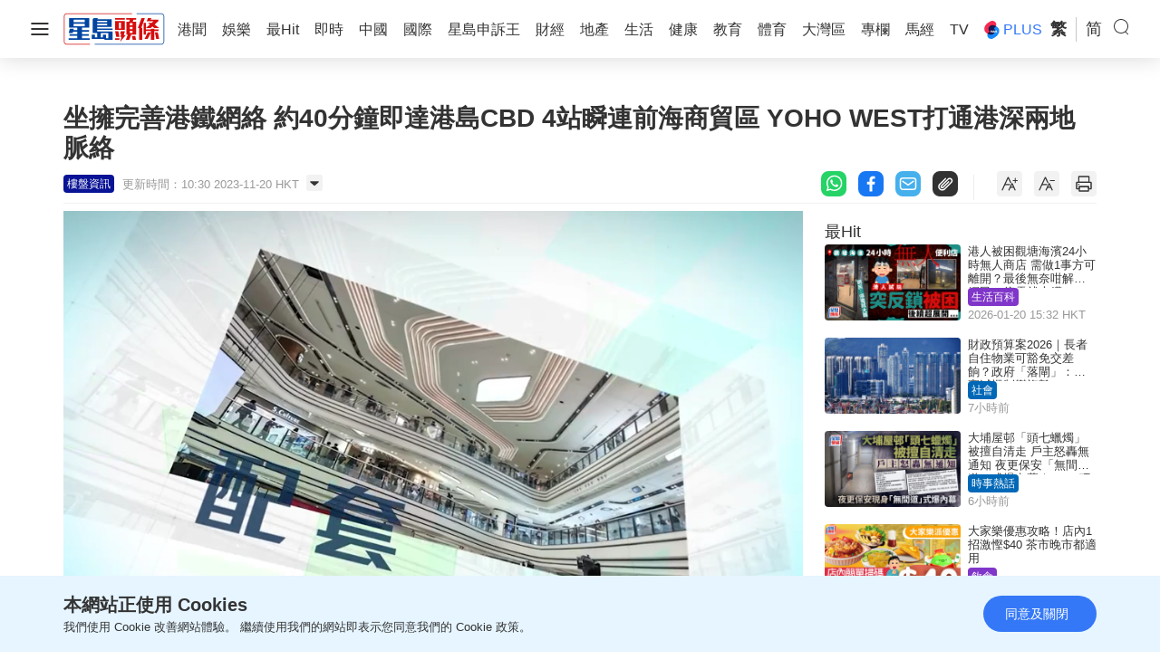

--- FILE ---
content_type: text/html; charset=UTF-8
request_url: https://www.stheadline.com/cm/3291845/%E5%9D%90%E6%93%81%E5%AE%8C%E5%96%84%E6%B8%AF%E9%90%B5%E7%B6%B2%E7%B5%A1-%E7%B4%8440%E5%88%86%E9%90%98%E5%8D%B3%E9%81%94%E6%B8%AF%E5%B3%B6CBD-4%E7%AB%99%E7%9E%AC%E9%80%A3%E5%89%8D%E6%B5%B7%E5%95%86%E8%B2%BF%E5%8D%80-YOHO-WEST%E6%89%93%E9%80%9A%E6%B8%AF%E6%B7%B1%E5%85%A9%E5%9C%B0%E8%84%88%E7%B5%A1
body_size: 41148
content:
<!DOCTYPE html>
<html lang="zh-HK">


    <head>
    <meta charset="UTF-8">
    <meta name="viewport" content="width=device-width, initial-scale=1.0">
    <meta http-equiv="X-UA-Compatible" content="ie=edge">
    <meta name="HandheldFriendly" content="True">
    <meta name="robots" content="max-image-preview:large"/>
    <title>坐擁完善港鐵網絡 約40分鐘即達港島CBD 4站瞬連前海商貿區 YOHO WEST打通港深兩地脈絡</title>
    <link rel="canonical" href="https://www.stheadline.com/cm/3291845/坐擁完善港鐵網絡-約40分鐘即達港島CBD-4站瞬連前海商貿區-YOHO-WEST打通港深兩地脈絡"/>
        <link rel="alternate" hreflang="zh-Hant" href="https://www.stheadline.com/cm/3291845/坐擁完善港鐵網絡-約40分鐘即達港島CBD-4站瞬連前海商貿區-YOHO-WEST打通港深兩地脈絡" />
    <link rel="alternate" hreflang="zh-Hans" href="https://www.stheadline.com/zh-hans/cm/3291845/坐拥完善港铁网络-约40分钟即达港岛CBD-4站瞬连前海商贸区-YOHO-WEST打通港深两地脉络" />
    <link rel="alternate" hreflang="x-default" href="https://www.stheadline.com/cm/3291845/坐擁完善港鐵網絡-約40分鐘即達港島CBD-4站瞬連前海商貿區-YOHO-WEST打通港深兩地脈絡" />
        <meta name="theme-color" content="#ffffff">
    <meta name="msapplication-TileColor" content="#ffffff">
    <meta name="msapplication-TileImage" content="https://www.sthlstatic.com/sthl/assets/favicon/ms-icon-144x144.png">
    <meta name="apple-itunes-app" content="app-id=348023216, app-argument=https://www.stheadline.com/cm/3291845/%E5%9D%90%E6%93%81%E5%AE%8C%E5%96%84%E6%B8%AF%E9%90%B5%E7%B6%B2%E7%B5%A1-%E7%B4%8440%E5%88%86%E9%90%98%E5%8D%B3%E9%81%94%E6%B8%AF%E5%B3%B6CBD-4%E7%AB%99%E7%9E%AC%E9%80%A3%E5%89%8D%E6%B5%B7%E5%95%86%E8%B2%BF%E5%8D%80-YOHO-WEST%E6%89%93%E9%80%9A%E6%B8%AF%E6%B7%B1%E5%85%A9%E5%9C%B0%E8%84%88%E7%B5%A1?lang=zh-HK">
    <meta name="sppc-site-verification" content="41dbd2548c1bc695fcb5b5c1141f0d23" />
    
<meta name="title"
              content="坐擁完善港鐵網絡 約40分鐘即達港島CBD 4站瞬連前海商貿區 YOHO WEST打通港深兩地脈絡" />
                <meta name="description"
              content="受惠於北部都會區，新界西區近年發展迅速，多項大型基建陸續登場，交通網絡四通八達。當中天水圍天榮站一帶坐擁成熟的輕鐵網絡及港鐵網絡，不單瞬連整個新界西北、甚至港九新界、連接內地千億機遇亦盡在咫尺。加上區內生活配套近年愈趨完善，整個社區的優勢更見明確，而吸引了不少區內及區外人士到區內置業，升值潛力自然睇高一線。


      
              
      
    
        
" />
                <meta name="image"
              content="https://image.hkhl.hk/f/1200p0/0x0/100/none/04c9e42a2133eb3d835653d89b589cb1/2023-11/SHKep1new.jpg" />
                <meta name="image_for_whatsapp"
              content="https://image.hkhl.hk/f/640p0/0x0/100/none/3233ff88333b402c7edeb4de9981d475/2023-11/SHKep1new.jpg" />
                <meta name="keyword"
              content="" />
                <meta name="url"
              content="https://www.stheadline.com/cm/3291845/坐擁完善港鐵網絡-約40分鐘即達港島CBD-4站瞬連前海商貿區-YOHO-WEST打通港深兩地脈絡" />
    
<meta name="publisher" content="星島頭條"/>


<meta property="og:title"       content="坐擁完善港鐵網絡 約40分鐘即達港島CBD 4站瞬連前海商貿區 YOHO WEST打通港深兩地脈絡">
<meta property="og:description" content="受惠於北部都會區，新界西區近年發展迅速，多項大型基建陸續登場，交通網絡四通八達。當中天水圍天榮站一帶坐擁成熟的輕鐵網絡及港鐵網絡，不單瞬連整個新界西北、甚至港九新界、連接內地千億機遇亦盡在咫尺。加上區內生活配套近年愈趨完善，整個社區的優勢更見明確，而吸引了不少區內及區外人士到區內置業，升值潛力自然睇高一線。">
<meta property="og:site_name"   content="星島頭條">
<meta property="og:image"       content="https://image.hkhl.hk/f/1200p0/0x0/100/none/04c9e42a2133eb3d835653d89b589cb1/2023-11/SHKep1new.jpg">
<meta property="og:image:alt"   content="坐擁完善港鐵網絡 約40分鐘即達港島CBD 4站瞬連前海商貿區 YOHO WEST打通港深兩地脈絡">
<meta property="og:type"        content="article">
<meta property="og:url"         content="https://www.stheadline.com/cm/3291845/坐擁完善港鐵網絡-約40分鐘即達港島CBD-4站瞬連前海商貿區-YOHO-WEST打通港深兩地脈絡">
<meta property="og:locale"      content="zh_HK">

    <meta property="article:published_time" content="2023-11-20T10:30:42+0800">
    <meta property="article:modified_time" content="2023-11-20T10:30:42+0800">

<meta name="format-detection" content="telephone=no"/>






<meta property="al:ios:url"          content="singtaodaily://inapp?url=https%3A%2F%2Fwww.stheadline.com%2Fcm%2F3291845%2F%E5%9D%90%E6%93%81%E5%AE%8C%E5%96%84%E6%B8%AF%E9%90%B5%E7%B6%B2%E7%B5%A1-%E7%B4%8440%E5%88%86%E9%90%98%E5%8D%B3%E9%81%94%E6%B8%AF%E5%B3%B6CBD-4%E7%AB%99%E7%9E%AC%E9%80%A3%E5%89%8D%E6%B5%B7%E5%95%86%E8%B2%BF%E5%8D%80-YOHO-WEST%E6%89%93%E9%80%9A%E6%B8%AF%E6%B7%B1%E5%85%A9%E5%9C%B0%E8%84%88%E7%B5%A1&amp;lang=tc" />
<meta property="al:ios:app_store_id" content="348023216" />
<meta property="al:ios:app_name"     content="星島頭條" />


<meta property="al:android:url"      content="singtaodaily://inapp?lang=tc&amp;url=https%3A%2F%2Fwww.stheadline.com%2Fcm%2F3291845%2F%E5%9D%90%E6%93%81%E5%AE%8C%E5%96%84%E6%B8%AF%E9%90%B5%E7%B6%B2%E7%B5%A1-%E7%B4%8440%E5%88%86%E9%90%98%E5%8D%B3%E9%81%94%E6%B8%AF%E5%B3%B6CBD-4%E7%AB%99%E7%9E%AC%E9%80%A3%E5%89%8D%E6%B5%B7%E5%95%86%E8%B2%BF%E5%8D%80-YOHO-WEST%E6%89%93%E9%80%9A%E6%B8%AF%E6%B7%B1%E5%85%A9%E5%9C%B0%E8%84%88%E7%B5%A1">
<meta property="al:android:package"  content="singtao.android.hkheadline" />
<meta property="al:android:app_name" content="星島頭條" />






<meta property="dable:item_id" content="3291845">
<meta property="dable:title"   content="坐擁完善港鐵網絡 約40分鐘即達港島CBD 4站瞬連前海商貿區 YOHO WEST打通港深兩地脈絡">
<meta property="dable:author"  content="星島頭條">
<meta property="dable:image"   content="https://image.hkhl.hk/f/1200p0/0x0/100/none/04c9e42a2133eb3d835653d89b589cb1/2023-11/SHKep1new.jpg">


<meta property="article:section"  content="">
<meta property="article:section2" content="">

    <link rel="alternate" type="application/rss+xml" href="https://www.stheadline.com/rss">
    <link rel="apple-touch-icon" sizes="57x57" href="https://www.sthlstatic.com/sthl/assets/favicon/apple-icon-57x57.png">
    <link rel="apple-touch-icon" sizes="60x60" href="https://www.sthlstatic.com/sthl/assets/favicon/apple-icon-60x60.png">
    <link rel="apple-touch-icon" sizes="72x72" href="https://www.sthlstatic.com/sthl/assets/favicon/apple-icon-72x72.png">
    <link rel="apple-touch-icon" sizes="76x76" href="https://www.sthlstatic.com/sthl/assets/favicon/apple-icon-76x76.png">
    <link rel="apple-touch-icon" sizes="114x114" href="https://www.sthlstatic.com/sthl/assets/favicon/apple-icon-114x114.png">
    <link rel="apple-touch-icon" sizes="120x120" href="https://www.sthlstatic.com/sthl/assets/favicon/apple-icon-120x120.png">
    <link rel="apple-touch-icon" sizes="144x144" href="https://www.sthlstatic.com/sthl/assets/favicon/apple-icon-144x144.png">
    <link rel="apple-touch-icon" sizes="152x152" href="https://www.sthlstatic.com/sthl/assets/favicon/apple-icon-152x152.png">
    <link rel="apple-touch-icon" sizes="180x180" href="https://www.sthlstatic.com/sthl/assets/favicon/apple-icon-180x180.png">
    <link rel="icon" type="image/png" sizes="192x192"  href="https://www.sthlstatic.com/sthl/assets/favicon/android-icon-192x192.png">
    <link rel="icon" type="image/png" sizes="32x32" href="https://www.sthlstatic.com/sthl/assets/favicon/favicon-32x32.png">
    <link rel="icon" type="image/png" sizes="96x96" href="https://www.sthlstatic.com/sthl/assets/favicon/favicon-96x96.png">
    <link rel="icon" type="image/png" sizes="16x16" href="https://www.sthlstatic.com/sthl/assets/favicon/favicon-16x16.png">
    <link rel="manifest" href="https://www.sthlstatic.com/sthl/assets/favicon/manifest.json">

    <script>
        const debug_mode = false;
    </script>
    <script>window.Laravel={locale:'zh-HK',translations:{share:{"copied":"\u9023\u7d50\u5df2\u8907\u88fd","more_content":"\u66f4\u591a\u5167\u5bb9\u8acb\u524d\u5f80\uff1a","headline_prefix":"[\u661f\u5cf6\u982d\u689d]"}}};</script>
    <script>
    window.dataLayer = window.dataLayer || [];
    function gtag(){dataLayer.push(arguments);}
    </script>
    <!-- Google Tag Manager -->
<script>(function(w,d,s,l,i){w[l]=w[l]||[];w[l].push({'gtm.start':
            new Date().getTime(),event:'gtm.js'});var f=d.getElementsByTagName(s)[0],
        j=d.createElement(s),dl=l!='dataLayer'?'&l='+l:'';j.async=true;j.src=
        'https://www.googletagmanager.com/gtm.js?id='+i+dl;f.parentNode.insertBefore(j,f);
    })(window,document,'script','dataLayer','GTM-PHTVG2B');</script>
<!-- End Google Tag Manager -->
    <script>
        digitalData = window.digitalData || {};
    </script>
    <!-- Adobe Tag -->
<script src="https://assets.adobedtm.com/422d68363f75/3043b9e34cfc/launch-00b151b4afb2.min.js" async></script>
<!-- End Adobe Tag -->


    <!-- api_version: v2.0.2-->
    <!-- cms_version: OFF-->
    <!-- frontend_version: v1.3.2-->
    <!--[if lt IE 9]>
    <script src="https://cdnjs.cloudflare.com/ajax/libs/html5shiv/3.7.3/html5shiv.min.js"></script>
    <![endif]-->
    <link href="https://www.sthlstatic.com/sthl/css/bootstrap.min.css?v=202301101160" rel="stylesheet">
    <link href="https://cdn.jsdelivr.net/npm/swiper@11.1.12/swiper-bundle.min.css" rel="stylesheet">
    <link href="https://www.sthlstatic.com/sthl/css/jquery.fancybox.min.css?v=202301101160" rel="stylesheet">
    <link href="https://www.sthlstatic.com/sthl/css/app-v1.3.2.min.css?v=202301101160" rel="stylesheet">

    
        <link href="https://www.sthlstatic.com/sthl/css/video-js.min.css?v=202301101160" rel="stylesheet">
        <link href="https://www.sthlstatic.com/sthl/css/videojs.ads.css?v=202301101160" rel="stylesheet">
        <link href="https://www.sthlstatic.com/sthl/css/videojs.ima.css?v=202301101160" rel="stylesheet">

        <script type="application/ld+json" data-nscript="beforeInteractive">
        [
    {
        "@context": "https://schema.org",
        "@type": "NewsArticle",
        "@id": "https://www.stheadline.com/cm/3291845/坐擁完善港鐵網絡-約40分鐘即達港島CBD-4站瞬連前海商貿區-YOHO-WEST打通港深兩地脈絡",
        "headline": "坐擁完善港鐵網絡 約40分鐘即達港島CBD 4站瞬連前海商貿區 YOHO WEST打通港深兩地脈絡",
        "inLanguage": "zh-hant",
        "keywords": "",
        "description": "受惠於北部都會區，新界西區近年發展迅速，多項大型基建陸續登場，交通網絡四通八達。當中天水圍天榮站一帶坐擁成熟的輕鐵網絡及港鐵網絡，不單瞬連整個新界西北、甚至港九新界、連接內地千億機遇亦盡在咫尺。加上區內生活配套近年愈趨完善，整個社區的優勢更見明確，而吸引了不少區內及區外人士到區內置業，升值潛力自然睇高一線。\n\n\n      \n              \n      \n    \n        \n",
        "articleSection": "樓盤資訊",
        "isAccessibleForFree": true,
        "image": {
            "@type": "ImageObject",
            "url": "https://image.hkhl.hk/f/1200p0/0x0/100/none/04c9e42a2133eb3d835653d89b589cb1/2023-11/SHKep1new.jpg"
        },
        "datePublished": "2023-11-20T10:30:42+0800",
        "dateModified": "2023-11-20T10:30:42+0800",
        "author": {
            "@type": "Person",
            "name": "星島頭條網",
            "url": "https://www.stheadline.com"
        },
        "url": "https://www.stheadline.com/cm/3291845/坐擁完善港鐵網絡-約40分鐘即達港島CBD-4站瞬連前海商貿區-YOHO-WEST打通港深兩地脈絡",
        "articleBody": "受惠於北部都會區，新界西區近年發展迅速，多項大型基建陸續登場，交通網絡四通八達。當中天水圍天榮站一帶坐擁成熟的輕鐵網絡及港鐵網絡，不單瞬連整個新界西北、甚至港九新界、連接內地千億機遇亦盡在咫尺。加上區內生活配套近年愈趨完善，整個社區的優勢更見明確，而吸引了不少區內及區外人士到區內置業，升值潛力自然睇高一線。\n\n政府大力發展北部都會區，作為發展核心區之一的天水圍，生活配套完善外，亦坐擁港鐵優勢。由YOHO WEST出發，約7分鐘車程便可以抵達港鐵天水圍站、約25分鐘可達至荃灣西站、約32分鐘可達南昌站、而最快約40分鐘便可抵達港島核心商業區等，享受完善的港鐵網絡前往多區。",
        "publisher": {
            "@type": "Organization",
            "name": "星島頭條網",
            "url": "https://www.stheadline.com",
            "logo": {
                "@type": "ImageObject",
                "width": 112,
                "height": 112,
                "url": "https://www.sthlstatic.com/sthl/assets/images/meta_logo.svg"
            },
            "sameAs": [
                "https://www.facebook.com/stheadlinehk",
                "https://www.instagram.com/singtaoheadline",
                "https://www.youtube.com/c/SingTaoHeadline",
                "https://www.linkedin.com/company/sing-tao-news-corporation-limited-%E6%98%9F%E5%B3%B6%E6%96%B0%E8%81%9E%E9%9B%86%E5%9C%98"
            ]
        },
        "mainEntityOfPage": {
            "@type": "WebPage",
            "@id": "https://www.stheadline.com/cm/3291845/坐擁完善港鐵網絡-約40分鐘即達港島CBD-4站瞬連前海商貿區-YOHO-WEST打通港深兩地脈絡"
        },
        "translationOfWork": {
            "@type": "WebPage",
            "url": "https://www.stheadline.com/zh-hans/cm/3291845/坐拥完善港铁网络-约40分钟即达港岛CBD-4站瞬连前海商贸区-YOHO-WEST打通港深两地脉络",
            "inLanguage": "zh-Hans",
            "name": "坐拥完善港铁网络 约40分钟即达港岛CBD 4站瞬连前海商贸区 YOHO WEST打通港深两地脉络"
        }
    },
    {
        "@context": "https://schema.org",
        "@type": "VideoObject",
        "name": "坐擁完善港鐵網絡 約40分鐘即達港島CBD 4站瞬連前海商貿區 YOHO WEST打通港深兩地脈絡",
        "description": "受惠於北部都會區，新界西區近年發展迅速，多項大型基建陸續登場，交通網絡四通八達。當中天水圍天榮站一帶坐擁成熟的輕鐵網絡及港鐵網絡，不單瞬連整個新界西北、甚至港九新界、連接內地千億機遇亦盡在咫尺。加上區內生活配套近年愈趨完善，整個社區的優勢更見明確，而吸引了不少區內及區外人士到區內置業，升值潛力自然睇高一線。\n\n\n      \n              \n      \n    \n        \n",
        "thumbnailUrl": "https://video.hkhl.hk/8d7d40b0875571eebfe787c6371c0102/snapshots/06bd822929984a0e867345d8f54f74d9-00005.jpg",
        "contentUrl": "https://video.hkhl.hk/8d7d40b0875571eebfe787c6371c0102/a160d8e6be1e48f5a382047ec4c70444-51ff89c4a1748bfc059aadc23370ff5a-ld.mp4",
        "uploadDate": "2023-11-20T10:30:42+0800",
        "duration": "PT6M19.81866S"
    }
]
        </script>

    <script type="text/javascript" src="https://www.sthlstatic.com/sthl/js/jquery-3.6.0.min.js?v=202301101160"></script>
    <script type="text/javascript" src="https://www.sthlstatic.com/sthl/js/bootstrap.min.js?v=202301101160"></script>
    <script type="text/javascript" src="https://www.sthlstatic.com/sthl/js/jquery.visible.min.js?v=202301101160"></script>
    <script src="https://cdn.jsdelivr.net/npm/swiper@11.1.12/swiper-bundle.min.js"></script>
    <script type="text/javascript" src="https://www.sthlstatic.com/sthl/js/cusAnimation.min.js?v=202301101160"></script>
    <script type="text/javascript" src="https://www.sthlstatic.com/sthl/js/app-v1.3.2.min.js?v=202301101160"></script>
    <script type="text/javascript" src="https://www.sthlstatic.com/sthl/js/jquery.qrcode.min.js?v=202301101160"></script>
<script src="https://www.sthlstatic.com/sthl/js/moment-with-locales.min.js?v=202301101160"></script>
<script async src="https://securepubads.g.doubleclick.net/tag/js/gpt.js"></script>
<script>

    // Configuration constants
    const is_sponsored = true;
    const enable_foxconn = (is_sponsored)? false : false;
    const foxconnBlockedDivs = new Set(["lrec1","lrec1_m","lrec2","billborad","fadeinout","popup_breaktime","popup_m_breaktime"]);
    const foxconn_optout_paths = new Set(["tv","tv-ent","tv-life","tv-news","custom1","custom2","racing","responsive","blog","Plus"]);

    // language settings
    const lang = `tc`;
    const lang_path = (lang==="sc")? "/zh-hans" : "";


    var adUnits = {"billborad":[{"code":"\/64888526\/STHL_Web\/responsive_detail-billborad","addivid":"#ad-billborad","divid":"billborad","sizes":"[[728,90],[970,90],[970,160],[970,250],[1,1],\u0022fluid\u0022]"}],"pre-roll":[{"code":"\/64888526\/STHL_Web\/responsive_detail-pre-roll","addivid":"#ad-pre-roll","divid":"pre-roll","sizes":"[[640,480],[640,360],[1024,576]]"}],"textlink":[{"code":"\/64888526\/STHL_Web\/responsive_detail-textlink","addivid":"#ad-textlink","divid":"textlink","sizes":"[[600,314],[750,200]]"}],"lrec":[{"code":"\/64888526\/STHL_Web\/responsive_detail-LREC1","addivid":"#ad-LREC","divid":"lrec1","sizes":"[[300,250],[1,1],\u0022fluid\u0022]"},{"code":"\/64888526\/STHL_Web\/responsive_detail-LREC2","addivid":"#ad-LREC2","divid":"lrec2","sizes":"[[300,250],[300,600],[1,1],\u0022fluid\u0022]"}],"footer":[{"code":"\/64888526\/STHL_Web\/responsive_detail-footer1","addivid":"#ad-footer","divid":"footer1","sizes":"[[750,200],[1,1],\u0022fluid\u0022]"},{"code":"\/64888526\/STHL_Web\/responsive_detail-footer2","addivid":"#ad-footer2","divid":"footer2","sizes":"[[750,200],[1,1],\u0022fluid\u0022]"}],"gallery_leaderboard":[{"code":"\/64888526\/STHL_Web\/responsive_detail-gallery_leaderboard","addivid":"#ad-gallery_leaderboard","divid":"gallery_leaderboard","sizes":"[[728,90],[1,1],\u0022fluid\u0022]"}],"gallery_flipad":[{"code":"\/64888526\/STHL_Web\/responsive_detail-gallery_flipad1","addivid":"#ad_gallery_flipad1","imgdivid":"#img_gallery_flipad1","divid":"gallery_flipad1","sizes":"[[300,250],[300,600],[1,1],\u0022fluid\u0022]"},{"code":"\/64888526\/STHL_Web\/responsive_detail-gallery_flipad2","addivid":"#ad_gallery_flipad2","imgdivid":"#img_gallery_flipad2","divid":"gallery_flipad2","sizes":"[[300,250],[300,600],[1,1],\u0022fluid\u0022]"},{"code":"\/64888526\/STHL_Web\/responsive_detail-gallery_flipad3","addivid":"#ad_gallery_flipad3","imgdivid":"#img_gallery_flipad3","divid":"gallery_flipad3","sizes":"[[300,250],[300,600],[1,1],\u0022fluid\u0022]"}],"popup":[{"code":"\/64888526\/STHL_Web\/responsive_detail-popup","addivid":"#ad-popup","divid":"popup","sizes":"[[900,500],[640,480],[800,450],[1,1],\u0022fluid\u0022]"}],"1x1":[{"code":"\/64888526\/STHL_Web\/responsive_detail-1x1","addivid":"#ad-1x1","divid":"1x1","sizes":"[[1,1],\u0022fluid\u0022]"},{"code":"\/64888526\/STHL_Web\/responsive_detail-1x1b","addivid":"#ad-1x1b","divid":"1x1b","sizes":"[[1,1],\u0022fluid\u0022]"}],"inarticlebanner":[{"code":"\/64888526\/STHL_Web\/responsive_detail-inarticlebanner","addivid":"#inarticlebanner","divid":"inarticlebanner","sizes":"[[300,250],[1,1],\u0022fluid\u0022]"}],"fadeinout":[{"code":"\/64888526\/STHL_Web\/responsive_detail-fadeinout","addivid":"#ad-fadeinout","divid":"fadeinout","sizes":"[[728,90],[970,90]]"}]};
    var adUnits_m = {"billborad":[{"code":"\/64888526\/STHL_MWeb\/responsive_detail-billborad","addivid":"#ad-billborad-m","divid":"billborad_m","sizes":"[[320,50],[320,100],[1,1],\u0022fluid\u0022]"}],"pre-roll":[{"code":"\/64888526\/STHL_MWeb\/responsive_detail-pre-roll","addivid":"#ad-pre-roll-m","divid":"pre-roll_m","sizes":"[[640,360],[1024,576]]"}],"textlink":[{"code":"\/64888526\/STHL_MWeb\/responsive_detail-textlink","addivid":"#ad-textlink-m","divid":"textlink_m","sizes":"[[320,168],[600,314]]"}],"lrec":[{"code":"\/64888526\/STHL_MWeb\/responsive_detail-LREC1","addivid":"#ad-LREC-m","divid":"lrec1_m","sizes":"[[320,50],[320,100],[300,250],[1,1],\u0022fluid\u0022]"}],"footer":[{"code":"\/64888526\/STHL_MWeb\/responsive_detail-footer1","addivid":"#ad-footer-m","divid":"footer1_m","sizes":"[[320,100],[1,1],\u0022fluid\u0022]"},{"code":"\/64888526\/STHL_MWeb\/responsive_detail-footer2","addivid":"#ad-footer2-m","divid":"footer2_m","sizes":"[[320,100],[1,1],\u0022fluid\u0022]"}],"gallery_leaderboard":[{"code":"\/64888526\/STHL_MWeb\/responsive_detail-gallery_leaderboard","addivid":"#ad-gallery_leaderboard-m","divid":"gallery_leaderboard_m","sizes":"[[320,50],[320,100],[1,1],\u0022fluid\u0022]"}],"gallery_flipad":[{"code":"\/64888526\/STHL_MWeb\/responsive_detail-gallery_flipad1","addivid":"#ad_gallery_flipad1-m","imgdivid":"#img_gallery_flipad1-m","divid":"gallery_flipad1_m","sizes":"[[320,50],[320,100],[300,250],[320,360],[300,300],[320,480],[1,1],\u0022fluid\u0022]"},{"code":"\/64888526\/STHL_MWeb\/responsive_detail-gallery_flipad2","addivid":"#ad_gallery_flipad2-m","imgdivid":"#img_gallery_flipad2-m","divid":"gallery_flipad2_m","sizes":"[[320,50],[320,100],[300,250],[320,360],[300,300],[320,480],[1,1],\u0022fluid\u0022]"},{"code":"\/64888526\/STHL_MWeb\/responsive_detail-gallery_flipad3","addivid":"#ad_gallery_flipad3-m","imgdivid":"#img_gallery_flipad3-m","divid":"gallery_flipad3_m","sizes":"[[320,50],[320,100],[300,250],[320,360],[300,300],[320,480],[1,1],\u0022fluid\u0022]"}],"popup":[{"code":"\/64888526\/STHL_MWeb\/responsive_detail-popup","addivid":"#ad-popup-m","divid":"popup_m","sizes":"[[300,250],[320,480],[320,548],[1,1],\u0022fluid\u0022]"}],"1x1":[{"code":"\/64888526\/STHL_MWeb\/responsive_detail-1x1","addivid":"#ad-1x1-m","divid":"1x1_m","sizes":"[[1,1],\u0022fluid\u0022]"},{"code":"\/64888526\/STHL_MWeb\/responsive_detail-1x1b","addivid":"#ad-1x1b-m","divid":"1x1b_m","sizes":"[[1,1],\u0022fluid\u0022]"}],"inarticlebanner":[{"code":"\/64888526\/STHL_MWeb\/responsive_detail-inarticlebanner","addivid":"#ad-inarticlebanner-m","divid":"inarticlebanner_m","sizes":"[[320,50],[320,100],[300,250],[1,1],\u0022fluid\u0022]"}],"interscroller":[{"code":"\/64888526\/STHL_MWeb\/responsive_detail-interscroller","addivid":"#ad-interscroller-m","divid":"interscroller_m","sizes":"[[320,480],[300,600],[300,250],[1,1],\u0022fluid\u0022]"},{"code":"\/64888526\/STHL_MWeb\/responsive_detail-interscroller","addivid":"#ad-interscroller-m","divid":"interscroller_m","sizes":"[[320,480],[300,600],[300,250],[1,1],\u0022fluid\u0022]"}],"fadeinout":[{"code":"\/64888526\/STHL_MWeb\/responsive_detail-fadeinout","addivid":"#ad-fadeinout","divid":"fadeinout","sizes":"[[320,50],[320,100]]"}]};
    var trackingaa_ = [];
    var trackingga_ = [];
    trackingaa_.push({"event":{"pageview":"Page View"},"page":{"articleid":"3291845","articlename":"\u5750\u64c1\u5b8c\u5584\u6e2f\u9435\u7db2\u7d61 \u7d0440\u5206\u9418\u5373\u9054\u6e2f\u5cf6CBD 4\u7ad9\u77ac\u9023\u524d\u6d77\u5546\u8cbf\u5340 YOHO WEST\u6253\u901a\u6e2f\u6df1\u5169\u5730\u8108\u7d61","articleposition":"","contenttype":"Article","channel":"","homeposition":"","infinityno":"Infinity.1","pagename":"\u661f\u5cf6\u982d\u689d","pageurl":"https:\/\/www.stheadline.com\/cm\/3291845\/\u5750\u64c1\u5b8c\u5584\u6e2f\u9435\u7db2\u7d61-\u7d0440\u5206\u9418\u5373\u9054\u6e2f\u5cf6CBD-4\u7ad9\u77ac\u9023\u524d\u6d77\u5546\u8cbf\u5340-YOHO-WEST\u6253\u901a\u6e2f\u6df1\u5169\u5730\u8108\u7d61","previouspage":"","primarychannel":"","relatedarticleid":"","publishdate":"2023-11-20","relatedarticleflag":"0","searchkeyword":"","pagesitesection":"","keywordtype":"","videoid":"3044238","videotitle":"SHK1120ep1","playmode":"Auto","layoutstyle":"","positiontraffic":"","primaryzone":""},"member":{"age":"","gender":"","lightmode":"Light"},"user":{"loginstatus":"","memberid":""},"click":{"outbound":""}});
    trackingga_.push({"articleid":"3291845","articlename":"\u5750\u64c1\u5b8c\u5584\u6e2f\u9435\u7db2\u7d61 \u7d0440\u5206\u9418\u5373\u9054\u6e2f\u5cf6CBD 4\u7ad9\u77ac\u9023\u524d\u6d77\u5546\u8cbf\u5340 YOHO WEST\u6253\u901a\u6e2f\u6df1\u5169\u5730\u8108\u7d61","articleposition":"","contenttype":"Article","channel":"","homeposition":"","infinitynumber":"Infinity.1","pagename":"\u661f\u5cf6\u982d\u689d","pageurl":"https:\/\/www.stheadline.com\/cm\/3291845\/\u5750\u64c1\u5b8c\u5584\u6e2f\u9435\u7db2\u7d61-\u7d0440\u5206\u9418\u5373\u9054\u6e2f\u5cf6CBD-4\u7ad9\u77ac\u9023\u524d\u6d77\u5546\u8cbf\u5340-YOHO-WEST\u6253\u901a\u6e2f\u6df1\u5169\u5730\u8108\u7d61","previouspage":"","primarychannel":"","relatedarticleid":"","publishdate":"2023-11-20","relatedarticleflag":"0","searchkeyword":"","pagesitesection":"","keywordtype":"","videoid":"3044238","videotitle":"SHK1120ep1","playmode":"Auto","layoutstyle":"","positiontraffic":"","primaryzone":"","member_age":"","member_gender":"","lightmode":"Light","loginstatus":"","memberid":"","outbound_links":"","clickbutton":"","language":"tc"});
    var ClickAA = {"page":{"contenttype":"Article","channel":"\u6a13\u76e4\u8cc7\u8a0a","pagesitesection":"","hamham":"","pagename":"\u661f\u5cf6\u982d\u689d","articleid":"3291845"},"member":{"age":"","gender":"","lightmode":"Light"},"user":{"loginstatus":"","memberid":""},"event":{"click":"Clicks"},"click":{"outbound":"","clickbutton":""}};
    var ClickGA = {"channel":"\u6a13\u76e4\u8cc7\u8a0a","pagesitesection":"","hamham":"","contenttype":"Article","pagename":"\u661f\u5cf6\u982d\u689d","articleid":"3291845","age":"","gender":"","lightmode":"Light","memberid":"","loginstatus":"","clickbutton":"","event":"custom_click","outbound_links":""};
    var _ad_gallery_leaderboard = [];
    var _ad_gallery_flipad = [];
    var _ad_gallery_leaderboard_m = [];
    var _ad_gallery_flipad_m = [];
    var arrflipad1 = [];var arrflipad1_m = [];
    var arrflipad2 = [];var arrflipad2_m = [];
    var arrflipad3 = [];var arrflipad3_m = [];
    var glcount = 0;
    var arrvideoismanual = [];
    var fbinit = false;
    var inarticlebanner_count = interscroller_count = 1;
    var page_level_kv = {"aID":["3291845"],"KY":[],"lang":"tc"};
    const article_galleries = null;

    // Declare resizeTimer globally to avoid redeclaration
    let resizeTimer;
    // Debug adUnits to verify its structure and count
    //console.log('adUnits:', adUnits, 'isObject:', typeof adUnits === 'object', 'adUnitsCount:', getAdUnitsCount(adUnits));

    // Check if adUnits is an object with more than one ad unit
    const hasValidAdUnits = typeof adUnits === 'object' && adUnits !== null && getAdUnitsCount(adUnits) > 1;

    if (hasValidAdUnits) {
            window.googletag = window.googletag || {cmd: []};
            googletag.cmd.push(function() {

                try {
                    if (typeof googletag.pubads !== 'function') {
                        console.error('googletag.pubads is not available');
                        return;
                    }
                    const pubads = googletag.pubads();
                    pubads.enableSingleRequest();
                    const ppid = getUUID();
                    if (ppid) {
                        googletag.pubads().setPublisherProvidedId(ppid);
                    }
                    pubads.addEventListener('slotRenderEnded', function(e) {
                        const slot = e.slot;
                        const elementId = slot.getSlotElementId();
                        if(debug_mode) console.log('slot', slot.getSlotElementId(), $('#' + elementId).attr('id'), ' is rendered ');
                        rerender(elementId, e);
                    });
                    pubads.collapseEmptyDivs(true);
                    //PAGE LEVEL
                    //pubads.setTargeting('lang', lang);
                    googletag.pubads().setTargeting('lang', lang);
                
                    googletag.enableServices();
                    console.log('googletag initialized successfully');
                } catch (error) {
                    console.error('Error initializing googletag:', error.message);
                }
        });
    }


    function rerender(id, event, separator) {
        // Set default separator if not provided
        separator = separator || ',';

        // Input validation
        if (!id || typeof id !== 'string' || !event || typeof event !== 'object') {
            console.error('Invalid arguments provided to rerender');
            return;
        }

        // Debug mode check
        if(debug_mode) {
            console.log('re-render: type' + separator, id);
        }

        // Get jQuery element
        var element = $('#' + id);
        if (!element.length) {
            if (debug_mode) console.error('Element with ID ' + id + ' not found');
            return;
        }

        var type = id;
        var width = element.width();
        var adType = (type === 'detail-inarticlebanner_01') ? 'interscroller' : element.data('ad-type');
        var container = (type === 'detail-inarticlebanner_01')
            ? $('#interscroller')
            : $(element.attr('data-container'));

        if (debug_mode) {
            console.log('re-render: type | ' + type + ' id: ' + id + ', event.isEmpty: ' + event.isEmpty);
        }

        /**
         * Helper function to show container
         * @param {jQuery} target - Container element
         */
        function showContainer(target) {
            target.show();
        }

        /**
         * Helper function to hide container
         * @param {jQuery} target - Container element
         * @param {Object} [options] - Additional options
         */
        function hideContainer(target, options) {
            options = options || {};
            target.hide();
            if (options.setClosedState) {
                target.attr('style', 'display: none !important;').attr('data-state', 'closed');
            }
        }

        // Handle special ad types
        var specialTypes = ['1x1', '1x1_m', '1x1b', '1x1b_m', 'splashad', 'floatingad', 'popup', 'popup_m'];
        if (specialTypes.indexOf(type) !== -1) {
            if (event.isEmpty) {
                hideContainer(container, { setClosedState: type === 'floatingad' });
            } else {
                showContainer(container);
            }
            return;
        }

        // Handle fadeinout type
        if (type === 'fadeinout') {
            if (!event.isEmpty) {
                element.fadeIn(5000, function() {
                    var timer = setTimeout(function() {
                        element.fadeOut(5000);
                        element.attr('data-state', 'closed');
                        clearTimeout(timer);
                    }, 120 * 1000);
                });
            }
            return;
        }

        // Handle inarticlebanner and interscroller types
        if (['inarticlebanner', 'interscroller'].indexOf(adType) !== -1) {
            if (debug_mode) {
                console.log('re-render: type | ' + type + ' ad_type: ' + adType);
            }

            if (!event.isEmpty) {
                if (debug_mode) {
                    console.log('re-render: type | ' + type + ' container:', container);
                }
                showContainer(container);

                if (['interscroller', 'detail-interscroller_01'].indexOf(adType) !== -1) {
                    var height = element.height();
                    if (debug_mode) {
                        console.log('re-render: type | ' + type + ' pos-index:', element.data('pos-index'));
                    }

                    $('#interscroller-header[data-pos-index="' + element.data('pos-index') + '"]').show();
                    container.removeAttr('style');
                    element.css('top', 'calc(50vh - ' + (height / 2) + 'px)');
                    container.find('#ad-interscroller-m, #detail-interscroller_01').height(window.innerHeight * 0.8);
                }
            } else {
                hideContainer(container);
            }
            return;
        }

        // Default case
        if (event.isEmpty) {
            hideContainer(container);
        } else {
            if (container.attr('data-state') !== 'closed') {
                showContainer(container);
            } else {
                hideContainer(container);
            }
        }
    }


</script>
<script>
    // Set external links to open in new tab
    $(document).ready(async function() {
        $('.content-body a[href^="http"]').attr('target', '_blank');

        
        // Ad-related initialization
                inarticlebanner_insert(0);
        if(!is_sponsored) await init_primis_video_ad();
        await enable_article_images_with_fancybox(0);
        await gallery_add_data_number();
        await checkislive();
        await initCloseBtn();
        await firstonloadtk(0, true, false);
        copy_text_append(`tc`);
        init_first_article_body_images(3291845);

        // Call resizeFunction if adUnits is valid
        if (hasValidAdUnits) {
            resizeFunction();
        }
    });

    // Attach resize event listener if adUnits is valid
    if (hasValidAdUnits) {
        //console.log("hasValidAdUnits, resizeFunction()", hasValidAdUnits);
        $(window).resize(function() {
            clearTimeout(resizeTimer);
            resizeTimer = setTimeout(resizeFunction, 1000);
        });
    }

    function resizeFunction() {
        //console.log("resizeFunction 301");
        // Device and validation checks
        const isMobileDevice = typeof isMobile === 'function' && isMobile();
        const adUnitsValid = typeof adUnits === 'object' && adUnits && !Array.isArray(adUnits);
        const adUnitsMobileValid = typeof adUnits_m === 'object' && adUnits_m && !Array.isArray(adUnits_m);

        // Early return if no ads to process
        if (!is_sponsored && (!adUnitsValid && !adUnitsMobileValid)) {
            return;
        }

        // Debug logging utility
        const debugLog = (typeof debug_mode !== 'undefined' && debug_mode) ?
            (message, data) => console.log("resizeFunction:", message, data) :
            () => {};


        const resizeAds = (element, adType, isMobile) => {
            debugLog('resizeFunction resizeAds called', { element: element.attr('id'), adType, isMobile });

            // Validate inputs
            if (!element || !element.length || !adType || typeof isMobile !== 'boolean') {
                debugLog('resizeFunction Invalid parameters for resizeAds', { element, adType, isMobile });
                return;
            }

            // Validate adUnits existence
            if (!adUnits || !adUnits_m) {
                debugLog('resizeFunction adUnits or adUnits_m is not defined');
                return;
            }

            const adUnit = isMobile ? adUnits_m[adType] : adUnits[adType];
            if (!adUnit) {
                debugLog(`resizeFunction ${isMobile ? 'adUnits_m' : 'adUnits'}[${adType}] is undefined`);
                return;
            }

            // Skip if element already has children
            if (element.children().length > 0) {
                debugLog('resizeFunction Element already has children, skipping', element.attr('id'));
                return;
            }

            const divid = element.attr('id');
            debugLog(`resizeFunction Processing ad type ${adType}-index | ${divid} |`);
            const index = element.data(`${adType}-index`);

            debugLog("resizeFunction Processing ad", { divid, adType, index });

            // Validate index
            if (index === undefined || index === null) {
                debugLog(`resizeFunction Invalid or missing data-${adType}-index`, { divid });
                return;
            }

            // Check if index exists in adUnit
            if (!(index in adUnit)) {
                debugLog(`Index ${index} not found in adUnit`, {
                    platform: isMobile ? 'MWEB' : 'WEB',
                    adType
                });
                return;
            }

            const adConfig = adUnit[index];

            // Validate ad configuration
            if (!adConfig?.code || !adConfig?.divid) {
                debugLog('resizeFunction Invalid ad unit configuration', {
                    index,
                    platform: isMobile ? 'MWEB' : 'WEB',
                    adType,
                    adConfig
                });
                return;
            }

            debugLog(`resizeFunction Foxconn Creating ${isMobile ? 'MWEB' : 'WEB'} ${adType} ad`, {
                code: adConfig.code,
                divid: adConfig.divid,
                targetDiv: divid
            });


            //Foxconn Logic
            if(enable_foxconn){
                if (foxconnBlockedDivs.has(adConfig.divid)) {
                        debugLog('resizeFunction Foxconn Loaded Unit - Not Init By ST', { divid: adConfig.divid });
                        return; // Skip this ad slot, let Foxconn handle it
                } else {
                        debugLog('resizeFunction Foxconn enabled but this div not blocked - Allowing ST GAM Ads', { divid: adConfig.divid });
                }
            }else{
                debugLog('resizeFunction Foxconn disabled - Allowing ST GAM Ads', { divid: adConfig.divid });
            }


            // Create and configure ad slot
            try {
                const sizes = JSON.parse(adConfig.sizes);
                const slot = googletag.defineSlot(adConfig.code, sizes, divid);

                if (!slot) {
                    debugLog('resizeFunction Failed to define slot', { divid });
                    return;
                }

                //Apply Slot-level targeting
                if (typeof page_level_kv === 'object' && page_level_kv) {
                    Object.entries(page_level_kv).forEach(([key, value]) => {
                        if (key && value != null && value !== '') {
                            //Make Sure is slot level 
                            slot.setTargeting(key, value);
                        }
                    });
                }

                slot.addService(googletag.pubads());
                googletag.display(divid);

            } catch (error) {
                debugLog('resizeFunction Error creating ad slot', {
                    divid,
                    error: error.message,
                    adConfig
                });
            }
        };

        const loadBottomAnchor = (isMobile) => {
            if(enable_foxconn) { debugLog('Disabled Fadeinout on enable_foxconn = true' ,enable_foxconn); return;  }
            const adUnitsSource = isMobile ? (adUnits_m || {}) : (adUnits || {});
            const adArray = adUnitsSource['fadeinout'] || [];
            const ad = adArray[0];

            // Check if ad exists and has required properties
            if (!ad || !ad.code || !ad.divid) {
                debugLog(`Error: Invalid or missing ad configuration for ${isMobile ? 'MWEB' : 'WEB'} fadeinout`);
                return;
            }

            debugLog(`Creating ${isMobile ? 'MWEB' : 'WEB'} fadeinout anchor`, {
                code: ad.code,
                divid: ad.divid
            });

            try {
                const anchorSlot = googletag.defineOutOfPageSlot(ad.code, googletag.enums.OutOfPageFormat.BOTTOM_ANCHOR);

                if (!anchorSlot) {
                    debugLog('Error: Failed to create anchor slot');
                    return;
                }

                // Apply slot-level targeting
                if (page_level_kv && typeof page_level_kv === 'object') {
                    Object.entries(page_level_kv).forEach(([key, value]) => {
                        if (key && value != null && value !== '') {
                            anchorSlot.setTargeting(key, value);
                        }
                    });
                }

                anchorSlot.addService(googletag.pubads());
                googletag.display(anchorSlot);
            } catch (error) {
                debugLog('Error creating anchor slot', { error: error.message });
            }
        };

        // Process desktop ads
        if (!isMobileDevice && adUnitsValid) {

            const desktopAdConfigs = [
                { selector: 'div[id^="billborad"]:not([id$="_m"])', adType: 'billborad' },
                { selector: 'div[id^="leaderboard"]:not([id$="_m"])', adType: 'leaderboard' },
                { selector: 'div[data-lrec-page^="0"]:not([id$="_m"])', adType: 'lrec' },
                { selector: 'div[id^="textlink"]:not([id$="_m"])', adType: 'textlink' },
                { selector: 'div[id^="popup"]:not([id$="_m"]):not([id*="breaktime"])', adType: 'popup' },
                { selector: 'div[id^="1x1"]:not([id$="_m"])', adType: '1x1' },
                { selector: 'div[id^="gallery_leaderboard"]:not([id$="_m"])', adType: 'gallery_leaderboard' },
                { selector: 'div[id^="gallery_flipad"]:not([id$="_m"])', adType: 'gallery_flipad' },
                { selector: 'div[id^="footer"]:not([id$="_m"])', adType: 'footer' },
                { selector: 'div[id^="inarticlebanner"]:not([id$="_m"])', adType: 'inarticlebanner' }
            ];

            desktopAdConfigs.forEach(config => {
                $(config.selector).each(function() {
                    //console.log("desktopAdConfigs", config.adType);
                    resizeAds($(this), config.adType, false);
                });
            });
        }

        // Process mobile ads
        else if (isMobileDevice && adUnitsMobileValid) {
            const mobileAdConfigs = [
                { selector: 'div[id^="billborad"][id$="_m"]', adType: 'billborad' },
                { selector: 'div[id^="leaderboard"][id$="_m"]', adType: 'leaderboard' },
                { selector: 'div[id^="textlink"][id$="_m"]', adType: 'textlink' },
                { selector: 'div[data-lrec-page^="0"][id$="_m"]', adType: 'lrec' },
                { selector: 'div[id^="popup"][id$="_m"]:not([id*="breaktime"])', adType: 'popup' },
                { selector: 'div[id^="1x1"][id$="_m"]', adType: '1x1' },
                { selector: 'div[id^="gallery_leaderboard"][id$="_m"]', adType: 'gallery_leaderboard' },
                { selector: 'div[id^="gallery_flipad"][id$="_m"]', adType: 'gallery_flipad' },
                { selector: 'div[id^="footer"][id$="_m"]', adType: 'footer' },
                { selector: 'div[id^="interscroller"][id$="_m"]', adType: 'interscroller' },
                { selector: 'div[id^="inarticlebanner"][id$="_m"]', adType: 'inarticlebanner' }
            ];

            mobileAdConfigs.forEach(config => {
                $(config.selector).each(function() {
                    resizeAds($(this), config.adType, true);
                });
            });
        }

        // Load bottom anchor ad
        //if(!enable_foxconn) { loadBottomAnchor(isMobileDevice); } else { debugLog('Disabled Fadeinout on enable_foxconn = true' ,enable_foxconn) }
        loadBottomAnchor(isMobileDevice);
        return { resizeAds, loadBottomAnchor };
    }

    function PreviousPos(sitename, index) {
        if (checkCookie()) {
            setCookie("PreviousPos", `${sitename}.${index}`, 10);
        }
    }

    function RelatedPos(sitename, index) {
        if (checkCookie()) {
            setCookie("RelatedPos", `${sitename}.${index}`, 10);
        }
    }

    function tkdata(type, index) {
        const trackingIndex = index >= 0 && index <= 4 ? index : 0;

        window.digitalData = { ...trackingaa_[trackingIndex] };
        let ga_cd_dataC = { ...trackingga_[trackingIndex] };

        window.digitalData.event.click = "Clicks"; // Event 13
        window.digitalData.event.pageview = "";

        window.digitalData.page.articleposition = "";
        window.digitalData.page.searchkeyword = "";
        window.digitalData.page.keywordtype = "";

        window.digitalData.click.outbound = ""; // evar 16
        window.digitalData.click.clickbutton = type; // evar 6

        window.digitalData.member.lightmode = getCookie("dark_cookie") === "dark" ? "Dark" : "Light";

        if (typeof _satellite !== "undefined") {
            _satellite.track("pageview", window.digitalData);
        }
        if (debug_mode) console.log(window.digitalData);

        ga_cd_dataC["event"] = "custom_click"; // Event 13

        ga_cd_dataC["articleposition"] = "";
        ga_cd_dataC["searchkeyword"] = "";
        ga_cd_dataC["keywordtype"] = "";

        ga_cd_dataC["outbound_links"] = ""; // evar 16
        ga_cd_dataC["clickbutton"] = type; // evar 6

        ga_cd_dataC["lightmode"] = getCookie("dark_cookie") === "dark" ? "Dark" : "Light";

        dataLayer.push(ga_cd_dataC);
        if (debug_mode) console.log("dataLayer", dataLayer);
    }

    function firstonloadtk(pageindex, firstload, firstscroll) {
        const trackingIndex = pageindex >= 0 && pageindex <= 4 ? pageindex : 0;

        window.digitalData = { ...trackingaa_[trackingIndex] };
        let ga_cd_data = { ...trackingga_[trackingIndex]  };
        if (debug_mode) console.log("firstonloadtk AA: ", window.digitalData);
        // Ensure window.digitalData.page is initialized as an object
        window.digitalData.page = window.digitalData.page || {};

        window.digitalData.page.articleposition = getCookie("RelatedPos") || getCookie("ArticlePos") || "";
        window.digitalData.page.homeposition = getCookie("HomepagePosition") || "";
        window.digitalData.page.positiontraffic = getCookie("PreviousPos") || "";

        if (debug_mode) console.log(window.location.href);

        if (!firstload && !firstscroll) {
            window.digitalData.page.previouspage = window.location.href;

            window.digitalData.page.articleposition = "";
            window.digitalData.page.homeposition = "";
            window.digitalData.page.relatedarticleflag = "";
            window.digitalData.page.relatedarticleid = "";
            window.digitalData.page.searchkeyword = "";
            window.digitalData.page.keywordtype = "";
            window.digitalData.page.channel = "";
            window.digitalData.page.pagesitesection = "";
            window.digitalData.page.positiontraffic = "";
        }

        if (firstload) {
            window.digitalData.page.previouspage = document.referrer;
        }

        if (debug_mode) console.log("firstonloadtk GA: ", ga_cd_data);

        ga_cd_data["event"] = "custom_pageview";
        ga_cd_data["articleposition"] = getCookie("RelatedPos") || getCookie("ArticlePos") || "";
        ga_cd_data["homeposition"] = getCookie("HomepagePosition") || "";
        ga_cd_data["positiontraffic"] = getCookie("PreviousPos") || "";

        if (!firstload && !firstscroll) {
            ga_cd_data["previouspage"] = window.location.href;

            ga_cd_data["articleposition"] = "";
            ga_cd_data["homeposition"] = "";
            ga_cd_data["relatedarticleflag"] = "";
            ga_cd_data["relatedarticleid"] = "";
            ga_cd_data["searchkeyword"] = "";
            ga_cd_data["keywordtype"] = "";
            ga_cd_data["channel"] = "";
            ga_cd_data["pagesitesection"] = "";
            ga_cd_data["positiontraffic"] = "";
        }


        if (firstload) {
            ga_cd_data["previouspage"] = document.referrer;
        }

        if (firstload || !firstscroll) {
            if (typeof _satellite !== "undefined") {
                _satellite.track("pageview", window.digitalData);
            }
            if (debug_mode) console.log(window.digitalData);
        }

        if (firstload || !firstscroll) {
            dataLayer.push(ga_cd_data);
            if (debug_mode) console.log(dataLayer);
        }
    }

    function cckevent(hamhame,btn,lnk) {
    window.digitalData = {...ClickAA};
    window.digitalData.click.outbound = lnk;  //evar 16
    window.digitalData.click.clickbutton = btn;    //evar 6

    window.digitalData.page.hamham = hamhame;  //evar 44

    if( typeof _satellite !==  "undefined"){
        _satellite.track("click", window.digitalData);
    }
   


    ga_cd_dataE = {...ClickGA};

    ga_cd_dataE["outbound_links"] = lnk;  //evar 16
    ga_cd_dataE["clickbutton"] = btn;  //evar 6
    ga_cd_dataE["hamham"] = hamhame; //evar 44

    dataLayer.push(ga_cd_dataE);

}</script>

        
    <!-- Being AndBeyond -->
    <!-- <script async src="https://rtbcdn.andbeyond.media/prod-global-711954.js"></script> -->
    <!-- End AndBeyong  -->

        <!-- Taboola JS -->
    <script type="text/javascript">
    window._taboola = window._taboola || [];
    _taboola.push({article:'auto'});
    !function (e, f, u, i) {
      if (!document.getElementById(i)){
        e.async = 1;
        e.src = u;
        e.id = i;
        f.parentNode.insertBefore(e, f);
      }
    }(document.createElement('script'),
    document.getElementsByTagName('script')[0],
    '//cdn.taboola.com/libtrc/hk-singtaoheadline-web/loader.js',
    'tb_loader_script');
    if(window.performance && typeof window.performance.mark == 'function')
      {window.performance.mark('tbl_ic');}
  </script>

    <!-- Taboola JS END -->
    </head>

<body class="home">
<!-- Google Tag Manager (noscript) -->
<noscript><iframe src="https://www.googletagmanager.com/ns.html?id=GTM-PHTVG2B" height="0" width="0" style="display:none;visibility:hidden"></iframe></noscript>
<!-- End Google Tag Manager (noscript) -->

<main>

<header class="nav">
    <div class="nav-main">
    <div class="nav-top container-fluid">
    <div class="nav-btn">
    <span class="top"></span>
    <span class="mid"></span>
    <span class="bot"></span>
    </div>
    
      <div class="logo">
        <a class="logo-link" href="https://www.stheadline.com" aria-label="Home">
          <img class="icon-small" src="https://www.sthlstatic.com/sthl/assets/images/logo.svg" alt="logo">
        </a>
        <a class="logo-link" href="https://www.stheadline.com" aria-label="Home">
          <img class="icon-small _dark" src="https://www.sthlstatic.com/sthl/assets/images/logo-dark.svg" alt="logo">
        </a>
      </div>

    
    <div class="main-menu" aria-label="Primary">
        <ul class="default">
                                                    <li>
                <a href="https://www.stheadline.com/news/港聞"
                    class="menu-link"
                    target="_self"
                    rel=""
                    data-track="Logo">
                                        <span >港聞</span>
                </a>
                </li>
                                    <li>
                <a href="https://www.stheadline.com/entertainment/娛樂"
                    class="menu-link"
                    target="_self"
                    rel=""
                    data-track="Logo">
                                        <span >娛樂</span>
                </a>
                </li>
                                    <li>
                <a href="https://www.stheadline.com/hit/最Hit"
                    class="menu-link"
                    target="_self"
                    rel=""
                    data-track="Logo">
                                        <span >最Hit</span>
                </a>
                </li>
                                    <li>
                <a href="https://www.stheadline.com/realtimenews/即時"
                    class="menu-link"
                    target="_self"
                    rel=""
                    data-track="Logo">
                                        <span >即時</span>
                </a>
                </li>
                                    <li>
                <a href="https://www.stheadline.com/china/中國"
                    class="menu-link"
                    target="_self"
                    rel=""
                    data-track="Logo">
                                        <span >中國</span>
                </a>
                </li>
                                    <li>
                <a href="https://www.stheadline.com/world/國際"
                    class="menu-link"
                    target="_self"
                    rel=""
                    data-track="Logo">
                                        <span >國際</span>
                </a>
                </li>
                                    <li>
                <a href="https://www.stheadline.com/voice/申訴王"
                    class="menu-link"
                    target="_self"
                    rel=""
                    data-track="Logo">
                                        <span >星島申訴王</span>
                </a>
                </li>
                                    <li>
                <a href="https://www.stheadline.com/finance/財經"
                    class="menu-link"
                    target="_self"
                    rel=""
                    data-track="Logo">
                                        <span >財經</span>
                </a>
                </li>
                                    <li>
                <a href="https://www.stheadline.com/property/地產"
                    class="menu-link"
                    target="_self"
                    rel=""
                    data-track="Logo">
                                        <span >地產</span>
                </a>
                </li>
                                    <li>
                <a href="https://www.stheadline.com/life/生活"
                    class="menu-link"
                    target="_self"
                    rel=""
                    data-track="Logo">
                                        <span >生活</span>
                </a>
                </li>
                                    <li>
                <a href="https://www.stheadline.com/health/健康"
                    class="menu-link"
                    target="_self"
                    rel=""
                    data-track="Logo">
                                        <span >健康</span>
                </a>
                </li>
                                    <li>
                <a href="https://www.stheadline.com/education/教育"
                    class="menu-link"
                    target="_self"
                    rel=""
                    data-track="Logo">
                                        <span >教育</span>
                </a>
                </li>
                                    <li>
                <a href="https://www.stheadline.com/sports/體育"
                    class="menu-link"
                    target="_self"
                    rel=""
                    data-track="Logo">
                                        <span >體育</span>
                </a>
                </li>
                                    <li>
                <a href="https://www.stheadline.com/gba/大灣區"
                    class="menu-link"
                    target="_self"
                    rel=""
                    data-track="Logo">
                                        <span >大灣區</span>
                </a>
                </li>
                                    <li>
                <a href="https://www.stheadline.com/columnists/latest"
                    class="menu-link"
                    target="_self"
                    rel=""
                    data-track="Logo">
                                        <span >專欄</span>
                </a>
                </li>
                                    <li>
                <a href="https://www.stheadline.com/racing/馬經"
                    class="menu-link"
                    target="_self"
                    rel=""
                    data-track="Logo">
                                        <span >馬經</span>
                </a>
                </li>
                                    <li>
                <a href="https://www.stheadline.com/tv"
                    class="menu-link"
                    target="_self"
                    rel=""
                    data-track="Logo">
                                        <span >TV</span>
                </a>
                </li>
                                    <li>
                <a href="https://www.stheadline.com/columnists/latest/最新"
                    class="menu-link"
                    target="_self"
                    rel=""
                    data-track="Logo">
                                        <img src="https://www.sthlstatic.com/sthl/assets/icons/plus-icon.svg" alt="" aria-hidden="true">
                                        <span  style="color:#3478F7" >PLUS</span>
                </a>
                </li>
                            <!-- <li class="menu-more">更多</li> -->
        </ul>
    </div>


    <div class="tools">
    
    
        <div class="lang-switch" aria-label="Language switcher">
        <ul class="default">
            <li class="active">
                <a class="lang-switch-a" href="https://www.stheadline.com/cm/3291845/坐擁完善港鐵網絡-約40分鐘即達港島CBD-4站瞬連前海商貿區-YOHO-WEST打通港深兩地脈絡" aria-label="繁體中文">繁</a>
            </li>
            <li class="">
                <a class="lang-switch-a" href="https://www.stheadline.com/zh-hans/cm/3291845/坐拥完善港铁网络-约40分钟即达港岛CBD-4站瞬连前海商贸区-YOHO-WEST打通港深两地脉络" aria-label="簡體中文">简</a>
            </li>
        </ul>
    </div>
        
    <div class="search" aria-label="搜尋"></div>
    </div>
    </div>
                </div>
                <div class="nav-sub">
                    <div class="container-fluid">
                        <div class="all-menus">

                                                        <ul class="sub-menu">
                                <li class="main"><a href="https://www.stheadline.com/news/港聞"  onclick="Ham5Ham('Hamburger');clickevn('Hamburger');" >港聞</a></li>
                                                                <li><a href="https://www.stheadline.com/society/社會" onclick="Ham5Ham('Hamburger');clickevn('Hamburger');" >社會</a></li>
                                                                <li><a href="https://www.stheadline.com/politics/政情" onclick="Ham5Ham('Hamburger');clickevn('Hamburger');" >政情</a></li>
                                                                <li><a href="https://www.stheadline.com/breaking-news/突發" onclick="Ham5Ham('Hamburger');clickevn('Hamburger');" >突發</a></li>
                                                                <li><a href="https://www.stheadline.com/local-topics/時事熱話" onclick="Ham5Ham('Hamburger');clickevn('Hamburger');" >時事熱話</a></li>
                                                            </ul>
                                                        <ul class="sub-menu">
                                <li class="main"><a href="https://www.stheadline.com/entertainment/娛樂"  onclick="Ham5Ham('Hamburger');clickevn('Hamburger');" >娛樂</a></li>
                                                                <li><a href="https://www.stheadline.com/realtime-entertainment/即時娛樂" onclick="Ham5Ham('Hamburger');clickevn('Hamburger');" >即時娛樂</a></li>
                                                                <li><a href="https://www.stheadline.com/film-drama/影視圈" onclick="Ham5Ham('Hamburger');clickevn('Hamburger');" >影視圈</a></li>
                                                                <li><a href="https://www.stheadline.com/starscope/星級大搜查" onclick="Ham5Ham('Hamburger');clickevn('Hamburger');" >星級大搜查</a></li>
                                                                <li><a href="https://www.stheadline.com/celebrity-style/星級品味" onclick="Ham5Ham('Hamburger');clickevn('Hamburger');" >星級品味</a></li>
                                                            </ul>
                                                        <ul class="sub-menu">
                                <li class="main"><a href="https://www.stheadline.com/china/中國"  onclick="Ham5Ham('Hamburger');clickevn('Hamburger');" >中國</a></li>
                                                                <li><a href="https://www.stheadline.com/realtime-china/即時中國" onclick="Ham5Ham('Hamburger');clickevn('Hamburger');" >即時中國</a></li>
                                                                <li><a href="https://www.stheadline.com/china-politics/大國外交" onclick="Ham5Ham('Hamburger');clickevn('Hamburger');" >大國外交</a></li>
                                                                <li><a href="https://www.stheadline.com/china-taiwan/兩岸熱話" onclick="Ham5Ham('Hamburger');clickevn('Hamburger');" >兩岸熱話</a></li>
                                                                <li><a href="https://www.stheadline.com/china-topics/奇聞趣事" onclick="Ham5Ham('Hamburger');clickevn('Hamburger');" >奇聞趣事</a></li>
                                                            </ul>
                                                        <ul class="sub-menu">
                                <li class="main"><a href="https://www.stheadline.com/world/國際"  onclick="Ham5Ham('Hamburger');clickevn('Hamburger');" >國際</a></li>
                                                                <li><a href="https://www.stheadline.com/realtime-world/即時國際" onclick="Ham5Ham('Hamburger');clickevn('Hamburger');" >即時國際</a></li>
                                                                <li><a href="https://www.stheadline.com/world-politics/環球拆局" onclick="Ham5Ham('Hamburger');clickevn('Hamburger');" >環球拆局</a></li>
                                                                <li><a href="https://www.stheadline.com/world-topics/趣聞熱話" onclick="Ham5Ham('Hamburger');clickevn('Hamburger');" >趣聞熱話</a></li>
                                                            </ul>
                                                        <ul class="sub-menu">
                                <li class="main"><a href="https://www.stheadline.com/voice/申訴王"  onclick="Ham5Ham('Hamburger');clickevn('Hamburger');" >星島申訴王</a></li>
                                                                <li><a href="https://www.stheadline.com/voice-undercover/放蛇直擊" onclick="Ham5Ham('Hamburger');clickevn('Hamburger');" >放蛇直擊</a></li>
                                                                <li><a href="https://www.stheadline.com/voice-district/區區申訴" onclick="Ham5Ham('Hamburger');clickevn('Hamburger');" >區區申訴</a></li>
                                                                <li><a href="https://www.stheadline.com/voice-antiscam/提防騙子" onclick="Ham5Ham('Hamburger');clickevn('Hamburger');" >提防騙子</a></li>
                                                                <li><a href="https://www.stheadline.com/voice-topics/申訴熱話" onclick="Ham5Ham('Hamburger');clickevn('Hamburger');" >申訴熱話</a></li>
                                                                <li><a href="https://www.stheadline.com/voice-people/人人申訴" onclick="Ham5Ham('Hamburger');clickevn('Hamburger');" >人人申訴</a></li>
                                                            </ul>
                                                        <ul class="sub-menu">
                                <li class="main"><a href="https://www.stheadline.com/finance/財經"  onclick="Ham5Ham('Hamburger');clickevn('Hamburger');" >財經</a></li>
                                                                <li><a href="https://www.stheadline.com/investment/投資理財" onclick="Ham5Ham('Hamburger');clickevn('Hamburger');" >投資理財</a></li>
                                                                <li><a href="https://www.stheadline.com/macroeconomics/宏觀經濟" onclick="Ham5Ham('Hamburger');clickevn('Hamburger');" >宏觀經濟</a></li>
                                                                <li><a href="https://www.stheadline.com/realtime-finance/商業創科" onclick="Ham5Ham('Hamburger');clickevn('Hamburger');" >商業創科</a></li>
                                                                <li><a href="https://www.stheadline.com/stock-market/股市" onclick="Ham5Ham('Hamburger');clickevn('Hamburger');" >股市</a></li>
                                                                <li><a href="https://www.stheadline.com/esg/ESG" onclick="Ham5Ham('Hamburger');clickevn('Hamburger');" >ESG</a></li>
                                                                <li><a href="https://www.stheadline.com/blockchain/區塊鏈" onclick="Ham5Ham('Hamburger');clickevn('Hamburger');" >區塊鏈</a></li>
                                                            </ul>
                                                        <ul class="sub-menu">
                                <li class="main"><a href="https://www.stheadline.com/property/地產"  onclick="Ham5Ham('Hamburger');clickevn('Hamburger');" >地產</a></li>
                                                                <li><a href="https://www.stheadline.com/realtime-property/樓市動向" onclick="Ham5Ham('Hamburger');clickevn('Hamburger');" >樓市動向</a></li>
                                                                <li><a href="https://www.stheadline.com/property-new/新盤速遞" onclick="Ham5Ham('Hamburger');clickevn('Hamburger');" >新盤速遞</a></li>
                                                                <li><a href="https://www.stheadline.com/property-market/筍盤推介" onclick="Ham5Ham('Hamburger');clickevn('Hamburger');" >筍盤推介</a></li>
                                                                <li><a href="https://www.stheadline.com/overseas-property/海外置業" onclick="Ham5Ham('Hamburger');clickevn('Hamburger');" >海外置業</a></li>
                                                                <li><a href="https://www.stheadline.com/renovation/家居裝修" onclick="Ham5Ham('Hamburger');clickevn('Hamburger');" >家居裝修</a></li>
                                                            </ul>
                                                        <ul class="sub-menu">
                                <li class="main"><a href="https://www.stheadline.com/life/生活"  onclick="Ham5Ham('Hamburger');clickevn('Hamburger');" >生活</a></li>
                                                                <li><a href="https://www.stheadline.com/food/飲食" onclick="Ham5Ham('Hamburger');clickevn('Hamburger');" >飲食</a></li>
                                                                <li><a href="https://www.stheadline.com/hot-place/好去處" onclick="Ham5Ham('Hamburger');clickevn('Hamburger');" >好去處</a></li>
                                                                <li><a href="https://www.stheadline.com/travel/旅遊" onclick="Ham5Ham('Hamburger');clickevn('Hamburger');" >旅遊</a></li>
                                                                <li><a href="https://www.stheadline.com/shop/時尚購物" onclick="Ham5Ham('Hamburger');clickevn('Hamburger');" >時尚購物</a></li>
                                                                <li><a href="https://www.stheadline.com/lifetips/生活百科" onclick="Ham5Ham('Hamburger');clickevn('Hamburger');" >生活百科</a></li>
                                                                <li><a href="https://www.stheadline.com/culture/Art Can" onclick="Ham5Ham('Hamburger');clickevn('Hamburger');" >Art Can</a></li>
                                                                <li><a href="https://www.stheadline.com/car/汽車" onclick="Ham5Ham('Hamburger');clickevn('Hamburger');" >汽車</a></li>
                                                            </ul>
                                                        <ul class="sub-menu">
                                <li class="main"><a href="https://www.stheadline.com/health/健康"  onclick="Ham5Ham('Hamburger');clickevn('Hamburger');" >健康</a></li>
                                                                <li><a href="https://www.stheadline.com/food-safety/食用安全" onclick="Ham5Ham('Hamburger');clickevn('Hamburger');" >食用安全</a></li>
                                                                <li><a href="https://www.stheadline.com/health-care/保健養生" onclick="Ham5Ham('Hamburger');clickevn('Hamburger');" >保健養生</a></li>
                                                                <li><a href="https://www.stheadline.com/exercise/減肥運動" onclick="Ham5Ham('Hamburger');clickevn('Hamburger');" >減肥運動</a></li>
                                                                <li><a href="https://www.stheadline.com/health-edu/醫生教室" onclick="Ham5Ham('Hamburger');clickevn('Hamburger');" >醫生教室</a></li>
                                                            </ul>
                                                        <ul class="sub-menu">
                                <li class="main"><a href="https://www.stheadline.com/education/教育"  onclick="Ham5Ham('Hamburger');clickevn('Hamburger');" >教育</a></li>
                                                                <li><a href="https://www.stheadline.com/edu-news/教育新聞" onclick="Ham5Ham('Hamburger');clickevn('Hamburger');" >教育新聞</a></li>
                                                                <li><a href="https://www.stheadline.com/edu-hot-topics/教育熱話" onclick="Ham5Ham('Hamburger');clickevn('Hamburger');" >教育熱話</a></li>
                                                                <li><a href="https://www.stheadline.com/local-school/升學攻略" onclick="Ham5Ham('Hamburger');clickevn('Hamburger');" >升學攻略</a></li>
                                                                <li><a href="https://www.stheadline.com/tertiary-edu/高等教育" onclick="Ham5Ham('Hamburger');clickevn('Hamburger');" >高等教育</a></li>
                                                                <li><a href="https://www.stheadline.com/knowledge/知識轉移" onclick="Ham5Ham('Hamburger');clickevn('Hamburger');" >知識轉移</a></li>
                                                                <li><a href="https://www.stheadline.com/parenting/親子" onclick="Ham5Ham('Hamburger');clickevn('Hamburger');" >親子</a></li>
                                                            </ul>
                                                        <ul class="sub-menu">
                                <li class="main"><a href="https://www.stheadline.com/sports/體育"  onclick="Ham5Ham('Hamburger');clickevn('Hamburger');" >體育</a></li>
                                                                <li><a href="https://www.stheadline.com/realtime-sport/即時體育" onclick="Ham5Ham('Hamburger');clickevn('Hamburger');" >即時體育</a></li>
                                                                <li><a href="https://www.stheadline.com/football-news/足球世界" onclick="Ham5Ham('Hamburger');clickevn('Hamburger');" >足球世界</a></li>
                                                                <li><a href="https://www.stheadline.com/basketball-zone/籃球天地" onclick="Ham5Ham('Hamburger');clickevn('Hamburger');" >籃球天地</a></li>
                                                                <li><a href="https://www.stheadline.com/football-betting/波盤王" onclick="Ham5Ham('Hamburger');clickevn('Hamburger');" >波盤王</a></li>
                                                                <li><a href="https://www.stheadline.com/football-tips/專家點睇" onclick="Ham5Ham('Hamburger');clickevn('Hamburger');" >專家點睇</a></li>
                                                            </ul>
                                                        <ul class="sub-menu">
                                <li class="main"><a href="https://www.stheadline.com/gba/大灣區"  onclick="Ham5Ham('Hamburger');clickevn('Hamburger');" >大灣區</a></li>
                                                                <li><a href="https://www.stheadline.com/gba-finance/跨境理財" onclick="Ham5Ham('Hamburger');clickevn('Hamburger');" >跨境理財</a></li>
                                                                <li><a href="https://www.stheadline.com/gba-property/置業灣區" onclick="Ham5Ham('Hamburger');clickevn('Hamburger');" >置業灣區</a></li>
                                                                <li><a href="https://www.stheadline.com/gba-edu/灣區教育" onclick="Ham5Ham('Hamburger');clickevn('Hamburger');" >灣區教育</a></li>
                                                                <li><a href="https://www.stheadline.com/gba-life/吃喝玩樂" onclick="Ham5Ham('Hamburger');clickevn('Hamburger');" >吃喝玩樂</a></li>
                                                            </ul>
                                                        <ul class="sub-menu">
                                <li class="main"><a href="https://www.stheadline.com/racing/馬經"  onclick="Ham5Ham('Hamburger');clickevn('Hamburger');" >馬經</a></li>
                                                                <li><a href="https://www.stheadline.com/realtime-racing/馬圈快訊" onclick="Ham5Ham('Hamburger');clickevn('Hamburger');" >馬圈快訊</a></li>
                                                                <li><a href="https://www.stheadline.com/racing-tips/名家專欄" onclick="Ham5Ham('Hamburger');clickevn('Hamburger');" >名家專欄</a></li>
                                                                <li><a href="https://www.stheadline.com/trackwork/晨操動態" onclick="Ham5Ham('Hamburger');clickevn('Hamburger');" >晨操動態</a></li>
                                                            </ul>
                                                        <ul class="sub-menu">
                                <li class="main"><a href="https://www.stheadline.com/tv"  onclick="Ham5Ham('Hamburger');clickevn('Hamburger');" >TV</a></li>
                                                                <li><a href="https://www.stheadline.com/tv/tv-news/時事台" onclick="Ham5Ham('Hamburger');clickevn('Hamburger');" >時事台</a></li>
                                                                <li><a href="https://www.stheadline.com/tv/tv-entertainment/娛樂台" onclick="Ham5Ham('Hamburger');clickevn('Hamburger');" >娛樂台</a></li>
                                                                <li><a href="https://www.stheadline.com/tv/tv-finance/產經台" onclick="Ham5Ham('Hamburger');clickevn('Hamburger');" >產經台</a></li>
                                                                <li><a href="https://www.stheadline.com/tv/tv-life/生活台" onclick="Ham5Ham('Hamburger');clickevn('Hamburger');" >生活台</a></li>
                                                                <li><a href="https://www.stheadline.com/tv/tv-live/直播Live" onclick="Ham5Ham('Hamburger');clickevn('Hamburger');" >直播Live</a></li>
                                                            </ul>
                                                        <ul class="sub-menu">
                                <li class="main"><a href="https://www.stheadline.com/columnists/latest/最新"  onclick="Ham5Ham('Hamburger');clickevn('Hamburger');" >PLUS</a></li>
                                                                <li><a href="https://www.stheadline.com/columnists/latest/最新" onclick="Ham5Ham('Hamburger');clickevn('Hamburger');" >專欄</a></li>
                                                                <li><a href="https://www.stheadline.com/columnists/corporate/企業" onclick="Ham5Ham('Hamburger');clickevn('Hamburger');" >企業</a></li>
                                                                <li><a href="https://www.stheadline.com/columnists/stbusiness/ST+" onclick="Ham5Ham('Hamburger');clickevn('Hamburger');" >ST+</a></li>
                                                            </ul>
                            
                            
                                                                                    <ul class="sub-menu2">
                                <li class="main"><a href="https://www.stheadline.com/news/港聞"  onclick="Ham5Ham('Hamburger');clickevn('Hamburger');" target="">
                                                                        <span >港聞</span>
                                </a></li>
                            </ul>
                                                        <ul class="sub-menu2">
                                <li class="main"><a href="https://www.stheadline.com/entertainment/娛樂"  onclick="Ham5Ham('Hamburger');clickevn('Hamburger');" target="">
                                                                        <span >娛樂</span>
                                </a></li>
                            </ul>
                                                        <ul class="sub-menu2">
                                <li class="main"><a href="https://www.stheadline.com/hit/最Hit"  onclick="Ham5Ham('Hamburger');clickevn('Hamburger');" target="">
                                                                        <span >最Hit</span>
                                </a></li>
                            </ul>
                                                        <ul class="sub-menu2">
                                <li class="main"><a href="https://www.stheadline.com/realtimenews/即時"  onclick="Ham5Ham('Hamburger');clickevn('Hamburger');" target="">
                                                                        <span >即時</span>
                                </a></li>
                            </ul>
                                                        <ul class="sub-menu2">
                                <li class="main"><a href="https://www.stheadline.com/china/中國"  onclick="Ham5Ham('Hamburger');clickevn('Hamburger');" target="">
                                                                        <span >中國</span>
                                </a></li>
                            </ul>
                                                        <ul class="sub-menu2">
                                <li class="main"><a href="https://www.stheadline.com/world/國際"  onclick="Ham5Ham('Hamburger');clickevn('Hamburger');" target="">
                                                                        <span >國際</span>
                                </a></li>
                            </ul>
                                                        <ul class="sub-menu2">
                                <li class="main"><a href="https://www.stheadline.com/voice/申訴王"  onclick="Ham5Ham('Hamburger');clickevn('Hamburger');" target="">
                                                                        <span >星島申訴王</span>
                                </a></li>
                            </ul>
                                                        <ul class="sub-menu2">
                                <li class="main"><a href="https://www.stheadline.com/finance/財經"  onclick="Ham5Ham('Hamburger');clickevn('Hamburger');" target="">
                                                                        <span >財經</span>
                                </a></li>
                            </ul>
                                                        <ul class="sub-menu2">
                                <li class="main"><a href="https://www.stheadline.com/property/地產"  onclick="Ham5Ham('Hamburger');clickevn('Hamburger');" target="">
                                                                        <span >地產</span>
                                </a></li>
                            </ul>
                                                        <ul class="sub-menu2">
                                <li class="main"><a href="https://www.stheadline.com/life/生活"  onclick="Ham5Ham('Hamburger');clickevn('Hamburger');" target="">
                                                                        <span >生活</span>
                                </a></li>
                            </ul>
                                                        <ul class="sub-menu2">
                                <li class="main"><a href="https://www.stheadline.com/health/健康"  onclick="Ham5Ham('Hamburger');clickevn('Hamburger');" target="">
                                                                        <span >健康</span>
                                </a></li>
                            </ul>
                                                        <ul class="sub-menu2">
                                <li class="main"><a href="https://www.stheadline.com/education/教育"  onclick="Ham5Ham('Hamburger');clickevn('Hamburger');" target="">
                                                                        <span >教育</span>
                                </a></li>
                            </ul>
                                                        <ul class="sub-menu2">
                                <li class="main"><a href="https://www.stheadline.com/sports/體育"  onclick="Ham5Ham('Hamburger');clickevn('Hamburger');" target="">
                                                                        <span >體育</span>
                                </a></li>
                            </ul>
                                                        <ul class="sub-menu2">
                                <li class="main"><a href="https://www.stheadline.com/gba/大灣區"  onclick="Ham5Ham('Hamburger');clickevn('Hamburger');" target="">
                                                                        <span >大灣區</span>
                                </a></li>
                            </ul>
                                                        <ul class="sub-menu2">
                                <li class="main"><a href="https://www.stheadline.com/columnists/latest"  onclick="Ham5Ham('Hamburger');clickevn('Hamburger');" target="">
                                                                        <span >專欄</span>
                                </a></li>
                            </ul>
                                                        <ul class="sub-menu2">
                                <li class="main"><a href="https://www.stheadline.com/racing/馬經"  onclick="Ham5Ham('Hamburger');clickevn('Hamburger');" target="">
                                                                        <span >馬經</span>
                                </a></li>
                            </ul>
                                                        <ul class="sub-menu2">
                                <li class="main"><a href="https://www.stheadline.com/tv"  onclick="Ham5Ham('Hamburger');clickevn('Hamburger');" target="">
                                                                        <span >TV</span>
                                </a></li>
                            </ul>
                                                        <ul class="sub-menu2">
                                <li class="main"><a href="https://www.stheadline.com/columnists/latest/最新"  onclick="Ham5Ham('Hamburger');clickevn('Hamburger');" target="">
                                                                            <img src="https://www.sthlstatic.com/sthl/assets/icons/plus-icon.svg" />
                                                                        <span  style="color:#3478F7" >PLUS</span>
                                </a></li>
                            </ul>
                                                                                </div>
                        <div class="menu-hr">
                            <span></span>
                            <span></span>
                        </div>
                        <div class="share">
                            <div class="brands">
                                <p>旗下品牌 </p>
                                <div class="brand">
                                    <a href="https://stepaper.stheadline.com/" onclick="outbound('星島電子報','https://stepaper.stheadline.com/');" target="_blank">
                                    <img src="https://www.sthlstatic.com/sthl/assets/images/logo-stepaper.jpeg" alt="星島電子報"></a>
                                    <span>星島電子報</span>

                                </div>
                                <div class="brand">
                                    <a href="https://red.stheadline.com/bts25epaper/" onclick="outbound('星島學生報','https://red.stheadline.com/bts25epaper/');" target="_blank">
                                    <img src="https://www.sthlstatic.com/sthl/assets/images/logo-bts24epaper.png" alt="星島學生報<"></a>
                                    <span>星島學生報</span>

                                </div>
                                <div class="brand">
                                    <a href="https://paper.stheadline.com/" onclick="outbound('頭條日報','https://paper.stheadline.com/');" target="_blank">
                                    <img src="https://www.sthlstatic.com/sthl/assets/images/logo-02.png" alt="頭條日報"></a>
                                    <span>頭條日報</span>

                                </div>
                                <div class="brand">
                                <a href="https://www.thestandard.com.hk/" onclick="outbound('The Standard','https://www.thestandard.com.hk/');" target="_blank">
                                    <img src="https://www.sthlstatic.com/sthl/assets/images/logo-03-2026.png" alt="The Standard"></a>
                                    <span>The Standard</span>
                                </div>
                                <div class="brand">
                                <a href="https://bit.ly/3Ol1S5H" onclick="outbound('東周刊','https://bit.ly/3Ol1S5H');" target="_blank">
                                    <img src="https://www.sthlstatic.com/sthl/assets/images/logo-05B.png" alt="東周刊"></a>
                                    <span>東周刊</span>
                                </div>
                                <div class="brand">
                                <a href="https://sp.stheadline.com/" onclick="outbound('親子王','https://sp.stheadline.com/');" target="_blank">
                                    <img src="https://www.sthlstatic.com/sthl/assets/images/logo-04.png" alt="親子王"></a>
                                    <span>親子王</span>
                                </div>
                                <div class="brand">
                                <a href="https://cazbuyer.my-magazine.me/" onclick="outbound('caz buyer','https://cazbuyer.my-magazine.me/');" target="_blank">
                                    <img src="https://www.sthlstatic.com/sthl/assets/images/logo-06.png" alt="caz buyer"></a>
                                    <span>caz buyer</span>
                                </div>
                                <div class="brand">
                                <a href="https://easttouch.my-magazine.me/main/" onclick="outbound('東Touch','https://easttouch.my-magazine.me/main/');" target="_blank">
                                    <img src="https://www.sthlstatic.com/sthl/assets/images/logo-07.png" alt="東Touch"></a>
                                    <span>東Touch</span>
                                </div>
                                <div class="brand">
                                <a href="https://www.pcmarket.com.hk/" onclick="outbound('PCM電腦廣場','https://www.pcmarket.com.hk/');" target="_blank">
                                    <img src="https://www.sthlstatic.com/sthl/assets/images/logo-08.png" alt="PCM 電腦廣場"></a>
                                    <span>PCM 電腦廣場</span>
                                </div>
                                <div class="brand">
                                <a href="https://www.ohpama.com/" onclick="outbound('Oh!爸媽','https://www.ohpama.com/');" target="_blank">
                                    <img src="https://www.sthlstatic.com/sthl/assets/images/logo-09.png" alt="Oh!爸媽"></a>
                                    <span>Oh!爸媽</span>
                                </div>
                                <div class="brand">
                                <a href="https://www.jobmarket.com.hk/" nclick="outbound('JobMarket','https://www.jobmarket.com.hk/');" target="_blank">
                                    <img src="https://www.sthlstatic.com/sthl/assets/images/logo-10.png" alt="JobMarket"></a>
                                    <span>JobMarket</span>
                                </div>
                                <div class="brand">
                                <a href="https://www.headlinejobs.hk/" onclick="outbound('頭條揾工','https://www.headlinejobs.hk/');" target="_blank">
                                    <img src="https://www.sthlstatic.com/sthl/assets/images/logo-11.png" alt="頭條揾工"></a>
                                    <span>頭條揾工</span>
                                </div>
                                <div class="brand">
                                <a href="https://www.eduplus.hk/" onclick="outbound('EDUPLUS','https://www.eduplus.hk/');" target="_blank">
                                    <img src="https://www.sthlstatic.com/sthl/assets/images/logo-12.png" alt="EDUPLUS"></a>
                                    <span>EDUPLUS</span>
                                </div>
                                <div class="brand">
                                <a href="https://www.stnn.cc/" onclick="outbound('星島環球','https://www.stnn.cc/');" target="_blank">
                                    <img src="https://www.sthlstatic.com/sthl/assets/images/logo-stnn.png" alt="星島環球"></a>
                                    <span>星島環球</span>
                                </div>
                                <div class="brand">
                                <a href="https://paper.headlinefinance.hk/" onclick="outbound('頭條金融報','https://paper.headlinefinance.hk/');" target="_blank">
                                    <img src="https://www.sthlstatic.com/sthl/assets/images/logo-headlinefinancehk.png" alt="頭條金融報"></a>
                                    <span>頭條金融報</span>
                                </div>
                                <div class="brand">
                                <a href="https://www.stheadline.com/race_card/排位表" onclick="outbound('贏跑網','https://www.stheadline.com/race_card/排位表');" target="_blank">
                                    <img src="https://www.sthlstatic.com/sthl/assets/images/logo-racing-v2.png" alt="贏跑網"></a>
                                    <span>贏跑網</span>
                                </div>
                            </div>
                            <div class="app-info">
                                <div class="app-logo"><img src="https://www.sthlstatic.com/sthl/assets/images/logo-singtao.svg" alt=""></div>
                                <div class="app-link">
                                    <div class="app-title">星島頭條 資訊生活服務平台<br/>一APP生活「Sync」到</div>
                                    <div class="app-des">《星島頭條》流動應用程式(APP)是一個結合生活、新聞資訊、視頻、個人化功能及生活實用小工具的綜合平台。<a href="https://campaign.stheadline.com/">了解更多</a></div>
                                    <div class="app-column">
                                        <a href="https://apps.apple.com/hk/app/%E9%A0%AD%E6%A2%9D%E6%97%A5%E5%A0%B1/id348023216?utm_source=ios" onclick="outbound('App Store','https://apps.apple.com/hk/app/%E9%A0%AD%E6%A2%9D%E6%97%A5%E5%A0%B1/id348023216?utm_source=ios');"><img src="https://www.sthlstatic.com/sthl/assets/images/app-store.png" alt="IOS"></a>
                                        <a href="https://play.google.com/store/apps/details?id=singtao.android.hkheadline&hl=zh_HK&gl=US&utm_source=google+play+store" onclick="outbound('Google Play','https://play.google.com/store/apps/details?id=singtao.android.hkheadline&hl=zh_HK&gl=US&utm_source=google+play+store');"><img src="https://www.sthlstatic.com/sthl/assets/images/google-play.png" alt=""></a>
                                    </div>
                                    <img src="https://www.sthlstatic.com/sthl/assets/images/sthl-QRcode.png" alt="" class="qrcode">
                                </div>
                            </div>
                        </div>
                    </div>
                    <div class="footer">
                        <div class="container-fluid">
                            <div class="info">
                                <ul class="default footer-menu">
                                    <li><a href="/aboutus">關於我們</a></li>
                                    <li><a href="/contactus">聯絡我們</a></li>
                                    <li><a href="/privacy">隱私政策聲明</a></li>
                                    <li><a href="/terms">使用條款</a></li>
                                    <li><a href="/disclaimer">版權及免責聲明</a></li>
                                    <li><a href="/feedback">幫助及反饋</a></li>
                                    <li><a href="/hotline">我要爆料</a></li>
                                    <li><a href="https://www.singtaonewscorp.com/tc/other-accessibility.html">無障礙網頁</a></li>
                                </ul>
                            </div>
                            <div class="social">
                                <ul class="default s-logo">
                                    <li><a onclick="outbound('Facebook','https://www.facebook.com/stheadlinehk/');" href="https://www.facebook.com/stheadlinehk/" target="_blank"><img src="https://www.sthlstatic.com/sthl/assets/icons/ico-social-facebook.svg" alt="FB"></a></li>
                                    <li><a onclick="outbound('Instagram','https://www.instagram.com/singtaoheadline/');" href="https://www.instagram.com/singtaoheadline/" target="_blank"><img src="https://www.sthlstatic.com/sthl/assets/icons/ico-social-instagram.svg" alt="IG"></a></li>
                                    <li><a onclick="outbound('Youtube','https://www.youtube.com/c/SingTaoHeadline/');" href="https://www.youtube.com/c/SingTaoHeadline/" target="_blank"><img src="https://www.sthlstatic.com/sthl/assets/icons/ico-social-youtube.svg" alt="YT"></a></li>
                                    <li><a onclick="outbound('Linkedin','https://www.linkedin.com/company/sing-tao-news-corporation-limited-%E6%98%9F%E5%B3%B6%E6%96%B0%E8%81%9E%E9%9B%86%E5%9C%98/');" href="https://www.linkedin.com/company/sing-tao-news-corporation-limited-%E6%98%9F%E5%B3%B6%E6%96%B0%E8%81%9E%E9%9B%86%E5%9C%98/" target="_blank"><img src="https://www.sthlstatic.com/sthl/assets/icons/ico-social-linkedin.svg" alt="LINKDIN"></a></li>
                                </ul>
                            </div>
                            <div class="cp-right">Copyright	&copy; 2026 SingTao Ltd.All rights reserved. </div>
                        </div>
                    </div>
                </div>


                <script>
                    // --------------------------------------------------------------
                    // Dark-mode init – use the now-correct getCookie / setCookie
                    // --------------------------------------------------------------
                    (function () {
                        const dark = getCookie('dark_cookie');
                        if (dark === 'dark') {
                            $('html').addClass('dark');
                        } else if (dark === 'light') {
                            $('html').removeClass('dark');
                        }
                        // No cookie permission → Dun follow OS preference Disable It
                    })();

                    // --------------------------------------------------------------
                    $(function () {
                        // Dark-mode toggle
                        $('.dark-mode').on('click', function () {
                            const $html = $('html');
                            const willBeDark = !$html.hasClass('dark');

                            if (checkCookie()) {
                                setCookie('dark_cookie', willBeDark ? 'dark' : 'light', 10080); // 7 days
                            }
                            $html.toggleClass('dark', willBeDark);
                        });

                        // Search button
                        $('.search').on('click', function () {
                            location.href = "/search";
                        });

                        // Resize (debounced)
                        let resizeTO;
                        $(window).on('resize', function () {
                            clearTimeout(resizeTO);
                            resizeTO = setTimeout(function () {
                                if (!/Mobi|Android/i.test(navigator.userAgent) && typeof renderOnScreenResize === 'function') {
                                    renderOnScreenResize();
                                }
                            }, 120);
                        });
                    });

                    // --------------------------------------------------------------
                    // Analytics – use getCookie for lightmode
                    // --------------------------------------------------------------
                    function Ham5Ham(sitename) {
                        if (checkCookie()) {
                            setCookie('Ham5Ham', sitename, 10);
                        }
                    }

                    function outbound(type, link) {
                        const lightmode = getCookie('dark_cookie') === 'dark' ? 'Dark' : 'Light';

                        const digitalData = {
                            event: { click: "Clicks" },
                            page: { pagename: "星島頭條", pageurl: location.href },
                            member: { age: "", gender: "", lightmode },
                            click: { clickbutton: type, outbound: link },
                            user: { loginstatus: "", memberid: "" }
                        };
                        if (typeof _satellite !== "undefined") _satellite.track("click", digitalData);

                        const gaData = {
                            pagename: "星島頭條", pageurl: location.href,
                            age: "", gender: "", lightmode,
                            loginstatus: "", memberid: "",
                            custom_click: "Clicks", clickbutton: type, outbound_links: link
                        };
                        if (typeof dataLayer !== "undefined") dataLayer.push(gaData);
                    }

                    function clickevn(type) {
                        const lightmode = getCookie('dark_cookie') === 'dark' ? 'Dark' : 'Light';

                        const digitalData = {
                            event: { click: "Clicks" },
                            page: { hamham: type },
                            member: { age: "", gender: "", lightmode },
                            user: { loginstatus: "", memberid: "" }
                        };
                        if (typeof _satellite !== "undefined") _satellite.track("click", digitalData);

                        const gaData = {
                            age: "", gender: "", lightmode,
                            loginstatus: "", memberid: "",
                            hamham: type,
                            custom_click: "Clicks"
                        };
                        if (typeof dataLayer !== "undefined") dataLayer.push(gaData);
                    }
                </script>

            </header>


            <section class="main-body" id="section_3291845" data-article-id="3291845">

                <div id="ad-gallery_leaderboard" data-ad-index="0"></div>
                <div id="ad_gallery_flipad1" style="display:none;" data-ad-index="0"></div>
                <div id="ad_gallery_flipad2" style="display:none;" data-ad-index="1"></div>
                <div id="ad_gallery_flipad3" style="display:none;" data-ad-index="2"></div>
                <div id="ad-gallery_leaderboard-m" data-ad-index="0"></div>
                <div id="ad_gallery_flipad1-m" style="display:none;" data-ad-index="0"></div>
                <div id="ad_gallery_flipad2-m" style="display:none;" data-ad-index="1"></div>
                <div id="ad_gallery_flipad3-m" style="display:none;" data-ad-index="2"></div>

                <div id="ad-billborad" class="regular-article-page">
                    <div id="billborad" class="ad-block show-in-desktop" data-billborad-index="0"></div>
                </div>
                <div id="ad-billborad-m" class="regular-article-page">
                    <div id="billborad_m" class="ad-block show-in-mobile" data-billborad-index="0"></div>
                </div>

                

                <div class="container-fluid">
                    <div class="article-content" id="articlecontent_3291845">
                        <nav class="breadcrumb show-in-desktop">
                            <ol>
                                                        </ol>
                        </nav>

                        <div class="article-title" ><h1>坐擁完善港鐵網絡 約40分鐘即達港島CBD 4站瞬連前海商貿區 YOHO WEST打通港深兩地脈絡</h1></div>
                        <div class="article-des">
                        <div class="tag-icon" style="background-color: #091395;">
    <span
                class="tag-icon-a"
                    style="color:#FFFFFF"
            >樓盤資訊</span>
</div>
                            <div class="time" id="time_3291845">更新時間：10:30 2023-11-20 HKT<span><br/>發佈時間：10:30 2023-11-20 HKT</span></div>
                            <div class="share-tool" id="sharetool_3291845">
                                <div class="share-icon"><a onclick="tkdata('Whatsapp Share', 0);" class="whatsapp" id="share-whatsapp_3291845" href="javascript:;"><img src="https://www.sthlstatic.com/sthl/assets/icons/share-whatsapp.svg" alt="share-whatsapp"></a></div>
                                <div class="share-icon"><a onclick="tkdata('Facebook Share', 0);" class="facebook" id="share-facebook_3291845" href="javascript:;"><img src="https://www.sthlstatic.com/sthl/assets/icons/share_fb.svg" alt="share-fb"></a></div>
                                <div class="share-icon"><a onclick="tkdata('Email Share', 0);" class="email" id="share-email_3291845" href="javascript:;"><img src="https://www.sthlstatic.com/sthl/assets/icons/share-e-mail.svg" alt="share-email"></a></div>
                                <div class="share-icon"><a onclick="tkdata('Link Copy', 0);" class="link" id="share-link_3291845" href="javascript:;"><img src="https://www.sthlstatic.com/sthl/assets/icons/share-copy-link.svg" alt="share-copy"></a></div>
                                <div class="tools-break"></div>
                                <div class="tool-icon fz-increase" onclick="tkdata('A+', 0);"><span></span></div>
                                <div class="tool-icon fz-reduction" onclick="tkdata('A-', 0);"><span></span></div>
                                <div class="tool-icon print" onclick="tkdata('Print', 0);" id="print_3291845"><span></span></div>
                                <div class="mob-tools show-in-mobile">
                                    <span>字體大小</span>
                                    <div class="tool-icon fz-increase" onclick="tkdata('A+', 0);"><span></span></div>
                                    <div class="tool-icon fz-reduction" onclick="tkdata('A-', 0);"><span></span></div>
                                </div>
                            </div>
                        </div>
                        <div class="main-column">
                            <articleflag id="load_next" data-page="0" data-article-id="3291845"></articleflag>
                            <article id="3291845"
                                data-ad-slug=""
                                data-ad-ky=""
                                >
                            <span id="videospan_0"></span>



                            
                                                                    <div id="videoplayer_0">
                                    <!-- WEB Video Player -->
                                    <video  id="video_3291845" class="video-js vjs-16-9"
                                            poster="https://video.hkhl.hk/8d7d40b0875571eebfe787c6371c0102/snapshots/06bd822929984a0e867345d8f54f74d9-00005.jpg"
                                            controls preload="auto" width="100%"
                                            playsinline muted="true" autoplay="true">
                                            <source id="sourcemp4_3291845" src="https://video.hkhl.hk/8d7d40b0875571eebfe787c6371c0102/a160d8e6be1e48f5a382047ec4c70444-51ff89c4a1748bfc059aadc23370ff5a-ld.mp4" type="video/mp4" />
                                    </video>
                                    </div>
                                    <!-- WEB Video Player End -->
                                                            

                            <div id="conimg_0" class="content-body " itemprop="articleBody" >
                                    <p>受惠於北部都會區，新界西區近年發展迅速，多項大型基建陸續登場，交通網絡四通八達。當中天水圍天榮站一帶坐擁成熟的輕鐵網絡及港鐵網絡，不單瞬連整個新界西北、甚至港九新界、連接內地千億機遇亦盡在咫尺。加上區內生活配套近年愈趨完善，整個社區的優勢更見明確，而吸引了不少區內及區外人士到區內置業，升值潛力自然睇高一線。</p>

<article class="align-center"><div class="js-media-library-item-preview">
      
            <div class="field field--name-thumbnail field--type-image field--label-hidden field--item">  <img src="https://image.hkhl.hk/f/1024p0/0x0/100/none/b85558e81054f91f5ef5a9d7ff39d576/2023-11/S1_2.jpg" width="100%" alt="YOHO WEST位處天榮站上蓋，佔盡交通地利之便，貫通全港及大灣區城市。" typeof="foaf:Image" class="img-responsive"></div>
      
    </div>
        <div class="img_caption">
      YOHO WEST位處天榮站上蓋，佔盡交通地利之便，貫通全港及大灣區城市。
    </div>
  </article><article class="align-center"><div class="js-media-library-item-preview">
      
            <div class="field field--name-thumbnail field--type-image field--label-hidden field--item">  <img src="https://image.hkhl.hk/f/1024p0/0x0/100/none/d06701c786c94dac6bd54d5c965c91fe/2023-11/S2_1.jpg" width="100%" alt="乘坐輕鐵方便往返屯門、元朗等地，吃喝玩樂購物同樣方便。" typeof="foaf:Image" class="img-responsive"></div>
      
    </div>
        <div class="img_caption">
      乘坐輕鐵方便往返屯門、元朗等地，吃喝玩樂購物同樣方便。
    </div>
  </article><p>政府大力發展北部都會區，作為發展核心區之一的天水圍，生活配套完善外，亦坐擁港鐵優勢。由YOHO WEST出發，約7分鐘車程便可以抵達港鐵天水圍站、約25分鐘可達至荃灣西站、約32分鐘可達南昌站、而最快約40分鐘便可抵達港島核心商業區等，享受完善的港鐵網絡前往多區。</p>

<article class="align-center"><div class="js-media-library-item-preview">
      
            <div class="field field--name-thumbnail field--type-image field--label-hidden field--item">  <img src="https://image.hkhl.hk/f/1024p0/0x0/100/none/43eb952bf6e7d855d4001aa88fd663b9/2023-11/S3_1.jpg" width="100%" typeof="foaf:Image" class="img-responsive"></div>
      
    </div>
        <div class="img_caption">
      
    </div>
  </article><p>受惠於屯馬線及東鐵延線全線啟用，區內居民前往東九龍及新界東更趨便捷，由天水圍站出發，毋須轉車便可去到新晉商貿區啟德。同時，經由屯馬線至柯士甸站，可轉至高鐵香港西九龍站、至尖東站及紅磡站等，此外，高鐵香港段更可直達44個內地站點，瞬連內地千億機遇。 <br>
 <br><strong>推進北部都會區發展　解決職住不均問題</strong><br>
特區政府發展局日前公布長達55頁的《北部都會區行動綱領》，將北部地區劃分為四大部分，並按照不同區域設置各自定位，將「北都區」從西到東劃分為高端專業服務和物流樞紐、創新科技地帶、口岸商貿及產業區，以及藍綠康樂旅遊生態圈。根據原本的規劃，「北部都會區」預計可容納250萬人居住，提供50萬個新工作職位。這一明確的產業定位將使居民享有更多元化的就業機會，同時配合15分鐘生活圈的城市設計，朝著「產城合一」的目標邁進，不僅成為經濟增長的重要動力，也有助於解決「職住不均」的問題。至於居住人口方面，在結合交椅洲人工島等發展項目的基礎上，政府將根據實際情況進行相應的規劃調整。<br>
 <br><strong>坐擁北部都會區8大基建　貫連港深各大重鎮</strong><br>
《施政報告》建議興建三條主要幹道及三條策略鐵路中，最極受矚目的基建，要數貫通至深圳前海的「港深西部鐵路」，它將是新界西北發展成為核心商務區的主要基礎建設。根據規劃，香港段走線約8公里，由天水圍站出發，1站接通未來洪水橋站，經「廈村」、「流浮山」，再跨境連接深圳前海，港深兩地政府更會探討在前海進行中「一地兩檢」的安排。<br><br>
事實上，「港深西部鐵路」是政府提出「雙城三圈」空間的概念中，「深圳灣優質發展圈」的重要樞紐，可以同時將本港與深圳的經濟重點區域，以最便捷、緊密的方式連通，影響力更可達至寶安、東莞一帶。<br><br>
放眼現時，政府積極推行「搶人才」政策，兩地人才流動正朝穩定增加的趨勢發展，政府所構建的港深一小時通勤網絡，亦將會帶動港深融合發展，促進商務經濟合作。<br><br>
至於另一個備受期待的「中鐵線」，屬未來北環線的延伸，日後由天水圍站可3站抵達錦上路站，並轉乘「中鐵線」，途經葵涌到達九龍塘站，只需要3個站，大大減省交通時間。</p>

<article class="align-center"><div class="js-media-library-item-preview">
      
            <div class="field field--name-thumbnail field--type-image field--label-hidden field--item">  <img src="https://image.hkhl.hk/f/1024p0/0x0/100/none/9a656feb276f6b4ca5557f7a45f6040d/2023-11/S4_0.jpg" width="100%" alt="天水圍亦享雙機場優勢連接港深西部鐵路、中鐵線及北環線等鐵路，真正貫通港深兩地。" typeof="foaf:Image" class="img-responsive"></div>
      
    </div>
        <div class="img_caption">
      天水圍亦享雙機場優勢連接港深西部鐵路、中鐵線及北環線等鐵路，真正貫通港深兩地。
    </div>
  </article><p><strong>新增北環綫貫通口岸 迅達創科重地</strong><br>
北環線建成啟用後，將會在新界及九龍形成的一個環狀鐵路，根據運輸及房屋局指出，往返元朗或錦上路及古洞之間的路面車程，在北環線主線啟用後，可縮短至12分鐘，可以想像到，日後天榮站居民，無論去九龍東、港島會展站及金鐘站等，都會異常方便。更重要的是，新增的北環綫更可貫通口岸及多個創科重地，落實「北創科」之戰略定位。其中北環線古洞站將於2027年啟用，屆時一地兩檢更快捷方便。<br>
 <br><strong>打通新界北的東西脈絡   瞬連內地千億機遇</strong><br>
至於未來北都公路，長約18公里，以由西面的天水圍開始，途經新田／落馬洲發展樞紐、古洞北，再連接至東面的羅湖南，並以隧道形式穿過濕地、魚塘及途經的山嶺，其他段落則以架空橋形式建造。<br><br>
公路峻工後，沿線設置交匯處以接駁其他主要幹道，加強北部都會區內各個新發展區的對外交通連繫，打通新界北的東西脈絡，由天水圍途經新田連接古洞北，提升北部都會區的運輸容量。 <br><br>
種種利好政策下，預料可為區內帶來一批具消費力的優質租客，買賣交投相信亦會被帶起，物業升值潛力亦可看高一線，而天榮站一帶亦是其中一個被納入計劃中的重點發展區，可大大受惠政策紅利。 </p>

<article class="align-center"><div class="js-media-library-item-preview">
      
            <div class="field field--name-thumbnail field--type-image field--label-hidden field--item">  <img src="https://image.hkhl.hk/f/1024p0/0x0/100/none/68bf1841441b072c17e29dbc1d48ef6e/2023-11/S5_0.jpg" width="100%" alt="YOHO WEST為天水圍區焦點新盤，日後可享北部都會區相繼落成的各項基建建施，將會是未來香港重心發展地區。" typeof="foaf:Image" class="img-responsive"></div>
      
    </div>
        <div class="img_caption">
      YOHO WEST為天水圍區焦點新盤，日後可享北部都會區相繼落成的各項基建建施，將會是未來香港重心發展地區。
    </div>
  </article><p><strong>YOHO WEST  區內首個及唯一的港鐵新盤</strong><br>
天水圍區發展多年，社區配套設施成熟完善，本身擁有屯馬鐵綫天水圍站，惟未有物業發展，而區內主要由輕鐵綫連接不同小社區，當中只有天榮站將有港鐵物業供應，亦是區內首個及唯一的鐵路盤。<br><br>
YOHO WEST由新地發展，由 2 幢 3 座高層住宅組成，涉及1,976伙，戶型多樣，由開放式單位至 3 房單位不等。主要 為 2 房單位，適合各類家庭所需，預計矜罕鐵路新供應，將掀市場搶購潮。</p>

<article class="align-center"><div class="js-media-library-item-preview">
      
            <div class="field field--name-thumbnail field--type-image field--label-hidden field--item">  <img src="https://image.hkhl.hk/f/1024p0/0x0/100/none/f37bb0df4ccfa13541c4f0d40e4ba878/2023-11/S6_0.jpg" width="100%" alt="YOHO WEST鄰近大灣區多個城市，例如深圳前海已是很多港人前往創業發展的熱門地方，只須搭乘鐵路即可迅速抵達。" typeof="foaf:Image" class="img-responsive"></div>
      
    </div>
        <div class="img_caption">
      YOHO WEST鄰近大灣區多個城市，例如深圳前海已是很多港人前往創業發展的熱門地方，只須搭乘鐵路即可迅速抵達。
    </div>
  </article><p><strong>比鄰公共交通運輸交匯處 出行無遠弗屆</strong><br>
天榮站一帶另一交通優勢，是YOHO WEST有行人天橋連接毗鄰公共運輸交匯處，坐擁完善巴士及小巴網絡。這裡的巴士線路遍佈港、九及新界商貿區，包括銅鑼灣、金鐘、灣仔、太古、上環、紅磡、葵芳、元朗及觀塘等。<br><br>
同時，這裏亦設有巴士及小巴路線往返多個口岸，尤其區內鄰近深圳灣公路大橋，駕車前往深圳南山區科技園及前海，僅需約23分鐘車程，便可由新界西北直達南山CBD，加上屯門-赤鱲角隧道已經啟用，去到機場再經港珠澳大橋，連接珠海、澳門一帶更加四通八達，不論前往內地及海外都佔盡時間優勢。</p>

<article class="align-center"><div class="js-media-library-item-preview">
      
            <div class="field field--name-thumbnail field--type-image field--label-hidden field--item">  <img src="https://image.hkhl.hk/f/1024p0/0x0/100/none/ef6e17d32e07e52bfeaf5321594fa421/2023-11/S7_0.jpg" width="100%" alt="附近亦設公共交通運輸交匯處，有多條巴士、小巴選擇，可直達金鐘、灣仔、太古、觀塘等工商業區，往返港、九、新界，甚至深圳口岸或機場。" typeof="foaf:Image" class="img-responsive"></div>
      
    </div>
        <div class="img_caption">
      附近亦設公共交通運輸交匯處，有多條巴士、小巴選擇，可直達金鐘、灣仔、太古、觀塘等工商業區，往返港、九、新界，甚至深圳口岸或機場。
    </div>
  </article>
                                                                    </div>

                                <div id="ad-textlink">
                                    <div id="textlink" class="ad-block show-in-desktop" data-textlink-index="0" data-textlink-page="0"> </div>
                                </div>
                                <div id="ad-textlink-m">
                                    <div id="textlink_m" class="ad-block show-in-mobile" data-textlink-index="0" data-textlink-page="0"> </div>
                                </div>

                                
                                
                                <div class="share-box" id="sharebox_3291845">
                                    <div class="share-icon"><a onclick="tkdata('Whatsapp Share', 0);" class="whatsapp" id="share-whatsapp2_3291845" href="javascript:;"><img src="https://www.sthlstatic.com/sthl/assets/icons/share-whatsapp.svg" alt="share-whatsapp"></a></div>
                                    <div class="share-icon"><a onclick="tkdata('Facebook Share', 0);" class="facebook" id="share-facebook2_3291845" href="javascript:;"><img src="https://www.sthlstatic.com/sthl/assets/icons/share_fb.svg" alt="share-fb"></a></div>
                                    <div class="share-icon"><a onclick="tkdata('Email Share', 0);" class="email" id="share-email2_3291845" href="javascript:;"><img src="https://www.sthlstatic.com/sthl/assets/icons/share-e-mail.svg" alt="share-email"></a></div>
                                    <div class="share-icon"><a onclick="tkdata('Link Copy', 0);" class="link" id="share-link2_3291845" href="javascript:;"><img src="https://www.sthlstatic.com/sthl/assets/icons/share-copy-link.svg" alt="share-link"></a></div>
                                    <div class="share-icon show-in-mobile"><a onclick="tkdata('Share', 0);" class="share" id="share-share2_3291845" href="javascript:;"><img src="https://www.sthlstatic.com/sthl/assets/icons/share_mobile.svg" alt="share-mobile"></a></div>
                                </div>
                                
                            <!-- Taboola Module -->
                                                              <!-- Taboola Module END -->
                                
                                <!-- Dable Module -->
                                                                <!-- Dable Module END -->
                                <div id="ad-footer" class="print-keep">
                                    <div id="footer1" class="ad-block show-in-desktop" data-footer-index="0" data-footer-page="0">

                                    </div>
                                </div>
                                <div id="ad-footer2" class="print-keep">
                                    <div id="footer2" class="ad-block show-in-desktop" data-footer-index="1" data-footer-page="0">

                                    </div>
                                </div>
                                <div id="ad-footer-m">
                                    <div id="footer1_m" class="ad-block show-in-mobile" data-footer-index="0" data-footer-page="0_m">

                                    </div>
                                </div>
                                <div id="ad-footer2-m">
                                    <div id="footer2_m" class="ad-block show-in-mobile" data-footer-index="1" data-footer-page="0_m">

                                    </div>
                                </div>

                            </article>
                            <!--- RIGHT RAIL Column -->
                            <div class="hit">
                                <div id="ad-lrec">
                                    <div id="lrec1" class="ad-block show-in-desktop" data-lrec-index="0" data-lrec-page="0">
                                    
                                    </div>
                                </div>
                                <div class="hit-title">最Hit</div>
                                <div class="hit-articles">
                                                                                                                                                            <div class="hit-block">
                                        <div class="hit-img">
                                            <a href="/lifetips/3537203/港人被困觀塘海濱24小時無人商店-需做1事方可離開最後無奈咁解決-網民停電就大鑊"  oncontextmenu="PreviousPos('最Hit', '1');RelatedPos('最Hit', '1');"  onclick="PreviousPos('最Hit', '1');RelatedPos('最Hit', '1');"  >
                                                <img src="https://image.hkhl.hk/f/1024p0/0x0/100/none/f74c8a987ac1ce68dd990cc33510efc1/2026-01/_v2.png" alt="港人被困觀塘海濱24小時無人商店 需做1事方可離開？最後無奈咁解決  網民：停電就大鑊" srcset="https://image.hkhl.hk/f/1920p0/0x0/100/none/31d55f0da24b8a25eb2bed3cf9bbb74a/2026-01/_v2.png 1920w,https://image.hkhl.hk/f/1440p0/0x0/100/none/c3e031d2053e0ceb8b71503799274ca6/2026-01/_v2.png 1440w,https://image.hkhl.hk/f/1024p0/0x0/100/none/f74c8a987ac1ce68dd990cc33510efc1/2026-01/_v2.png 1024w,https://image.hkhl.hk/f/640p0/0x0/100/none/9502e30d976767a2a61123b87bb534fc/2026-01/_v2.png 640w" sizes="(min-width: 40em) calc(.333 * (100vw - 40em)),100vw" onerror="handle_img_onerror(this, 'https://www.sthlstatic.com/sthl/assets/images/news-img-placeholder.png')">

                                                
                                                                                            </a>
                                        </div>
                                            <div class="hit-detail">
    <a href="/lifetips/3537203/港人被困觀塘海濱24小時無人商店-需做1事方可離開最後無奈咁解決-網民停電就大鑊"
       oncontextmenu="PreviousPos('最Hit', '1');RelatedPos('最Hit', '1');"
       onclick="PreviousPos('最Hit', '1');RelatedPos('最Hit', '1');"
       >
        <div class="title">港人被困觀塘海濱24小時無人商店 需做1事方可離開？最後無奈咁解決  網民：停電就大鑊</div>
    </a>
    <div class="tag-icon" style="background-color: #8036C9;">
        <a
                            onclick="Ham5Ham('Mini-Channels');cckevent('Mini-Channels','生活百科','/lifetips/生活百科');"
                href="/lifetips/生活百科"
                        class="tag-icon-a"
                            style="color:#FFFFFF"
                    >生活百科</a>
    </div>
    <div class="time" id="hit-3537203">2026-01-20 15:32 HKT</div>
</div>
                                        </div>
                                                                                                                        <div class="hit-block">
                                        <div class="hit-img">
                                            <a href="/society/3537535/財政預算案2026長者自住物業可豁免交差餉政府落閘令寬減機制變複雜"  oncontextmenu="PreviousPos('最Hit', '2');RelatedPos('最Hit', '2');"  onclick="PreviousPos('最Hit', '2');RelatedPos('最Hit', '2');"  >
                                                <img src="https://image.hkhl.hk/f/1024p0/0x0/100/none/57b6bddf33ea589cdca8c191904308b2/2026-01/2222222222.jpg" alt="" srcset="https://image.hkhl.hk/f/1920p0/0x0/100/none/3328d703553034c7d3674795f2cf6867/2026-01/2222222222.jpg 1920w,https://image.hkhl.hk/f/1440p0/0x0/100/none/44f9f80a8025d4b2c71ba310c722ee1f/2026-01/2222222222.jpg 1440w,https://image.hkhl.hk/f/1024p0/0x0/100/none/57b6bddf33ea589cdca8c191904308b2/2026-01/2222222222.jpg 1024w,https://image.hkhl.hk/f/640p0/0x0/100/none/cca78501f3f36caef337ae989b8836f4/2026-01/2222222222.jpg 640w" sizes="(min-width: 40em) calc(.333 * (100vw - 40em)),100vw" onerror="handle_img_onerror(this, 'https://www.sthlstatic.com/sthl/assets/images/news-img-placeholder.png')">

                                                
                                                                                            </a>
                                        </div>
                                            <div class="hit-detail">
    <a href="/society/3537535/財政預算案2026長者自住物業可豁免交差餉政府落閘令寬減機制變複雜"
       oncontextmenu="PreviousPos('最Hit', '2');RelatedPos('最Hit', '2');"
       onclick="PreviousPos('最Hit', '2');RelatedPos('最Hit', '2');"
       >
        <div class="title">財政預算案2026｜長者自住物業可豁免交差餉？政府「落閘」：令寬減機制變複雜</div>
    </a>
    <div class="tag-icon" style="background-color: #0168B7;">
        <a
                            onclick="Ham5Ham('Mini-Channels');cckevent('Mini-Channels','社會','/society/社會');"
                href="/society/社會"
                        class="tag-icon-a"
                            style="color:#FFFFFF"
                    >社會</a>
    </div>
    <div class="time" id="hit-3537535">7小時前</div>
</div>
                                        </div>
                                                                                                                        <div class="hit-block">
                                        <div class="hit-img">
                                            <a href="/local-topics/3537531/大埔屋邨頭七蠟燭被擅自清走-戶主怒轟無通知-夜更保安無間道式爆內幕Juicy叮"  oncontextmenu="PreviousPos('最Hit', '3');RelatedPos('最Hit', '3');"  onclick="PreviousPos('最Hit', '3');RelatedPos('最Hit', '3');"  >
                                                <img src="https://image.hkhl.hk/f/1024p0/0x0/100/none/f12b7409d4fedb562f18bad54140b5cd/2026-01/20260121_news_taipo_si.png" alt="大埔屋邨「頭七蠟燭」被擅自清走 戶主怒轟無通知 夜更保安「無間道」式爆內幕｜Juicy叮" srcset="https://image.hkhl.hk/f/1920p0/0x0/100/none/85e048b59dfd7ac64c8cc9e27ff655bb/2026-01/20260121_news_taipo_si.png 1920w,https://image.hkhl.hk/f/1440p0/0x0/100/none/9b2799c5102b0aa91e0edc479385fa5f/2026-01/20260121_news_taipo_si.png 1440w,https://image.hkhl.hk/f/1024p0/0x0/100/none/f12b7409d4fedb562f18bad54140b5cd/2026-01/20260121_news_taipo_si.png 1024w,https://image.hkhl.hk/f/640p0/0x0/100/none/41e6061ea0cdfeafd72473fcf4c2dcc3/2026-01/20260121_news_taipo_si.png 640w" sizes="(min-width: 40em) calc(.333 * (100vw - 40em)),100vw" onerror="handle_img_onerror(this, 'https://www.sthlstatic.com/sthl/assets/images/news-img-placeholder.png')">

                                                
                                                                                            </a>
                                        </div>
                                            <div class="hit-detail">
    <a href="/local-topics/3537531/大埔屋邨頭七蠟燭被擅自清走-戶主怒轟無通知-夜更保安無間道式爆內幕Juicy叮"
       oncontextmenu="PreviousPos('最Hit', '3');RelatedPos('最Hit', '3');"
       onclick="PreviousPos('最Hit', '3');RelatedPos('最Hit', '3');"
       >
        <div class="title">大埔屋邨「頭七蠟燭」被擅自清走 戶主怒轟無通知 夜更保安「無間道」式爆內幕｜Juicy叮</div>
    </a>
    <div class="tag-icon" style="background-color: #0168B7;">
        <a
                            onclick="Ham5Ham('Mini-Channels');cckevent('Mini-Channels','時事熱話','/local-topics/時事熱話');"
                href="/local-topics/時事熱話"
                        class="tag-icon-a"
                            style="color:#FFFFFF"
                    >時事熱話</a>
    </div>
    <div class="time" id="hit-3537531">6小時前</div>
</div>
                                        </div>
                                                                                                                        <div class="hit-block">
                                        <div class="hit-img">
                                            <a href="/food/3537506/大家樂優惠攻略店內1招激慳40茶市晚市都適用"  oncontextmenu="PreviousPos('最Hit', '4');RelatedPos('最Hit', '4');"  onclick="PreviousPos('最Hit', '4');RelatedPos('最Hit', '4');"  >
                                                <img src="https://image.hkhl.hk/f/1024p0/0x0/100/none/0824091c9368ee086b46575a8a2e235e/2026-01/2024_1200_x_675_px__48.png" alt="大家樂優惠攻略！店內1招激慳$40 茶市晚市都適用" srcset="https://image.hkhl.hk/f/1920p0/0x0/100/none/a1054da1787b7eda10c86252b3ec4add/2026-01/2024_1200_x_675_px__48.png 1920w,https://image.hkhl.hk/f/1440p0/0x0/100/none/63b158434e4c42ed093d8ed3417e9c3d/2026-01/2024_1200_x_675_px__48.png 1440w,https://image.hkhl.hk/f/1024p0/0x0/100/none/0824091c9368ee086b46575a8a2e235e/2026-01/2024_1200_x_675_px__48.png 1024w,https://image.hkhl.hk/f/640p0/0x0/100/none/f487fdca4af40499a86ecdc90c0417cc/2026-01/2024_1200_x_675_px__48.png 640w" sizes="(min-width: 40em) calc(.333 * (100vw - 40em)),100vw" onerror="handle_img_onerror(this, 'https://www.sthlstatic.com/sthl/assets/images/news-img-placeholder.png')">

                                                
                                                                                            </a>
                                        </div>
                                            <div class="hit-detail">
    <a href="/food/3537506/大家樂優惠攻略店內1招激慳40茶市晚市都適用"
       oncontextmenu="PreviousPos('最Hit', '4');RelatedPos('最Hit', '4');"
       onclick="PreviousPos('最Hit', '4');RelatedPos('最Hit', '4');"
       >
        <div class="title">大家樂優惠攻略！店內1招激慳$40 茶市晚市都適用</div>
    </a>
    <div class="tag-icon" style="background-color: #8036C9;">
        <a
                            onclick="Ham5Ham('Mini-Channels');cckevent('Mini-Channels','飲食','/food/飲食');"
                href="/food/飲食"
                        class="tag-icon-a"
                            style="color:#FFFFFF"
                    >飲食</a>
    </div>
    <div class="time" id="hit-3537506">8小時前</div>
</div>
                                        </div>
                                                                                                                        <div class="hit-block">
                                        <div class="hit-img">
                                            <a href="/local-topics/3537570/62歲阿伯獲上市公司即請-見工個半鐘收Offer-霸氣反問啲後生仔女去晒邊Juicy叮"  oncontextmenu="PreviousPos('最Hit', '5');RelatedPos('最Hit', '5');"  onclick="PreviousPos('最Hit', '5');RelatedPos('最Hit', '5');"  >
                                                <img src="https://image.hkhl.hk/f/1024p0/0x0/100/none/b349cabfdb152142aaa3eba44eaf09f5/2026-01/RES.png" alt="62歲阿伯獲上市公司即請 見工個半鐘收Offer 霸氣反問：「啲後生仔女去晒邊？」｜Juicy叮" srcset="https://image.hkhl.hk/f/1920p0/0x0/100/none/d8a33436853066d724e5d19c78724b22/2026-01/RES.png 1920w,https://image.hkhl.hk/f/1440p0/0x0/100/none/fdbc72d63baa205feb8349950507c8fc/2026-01/RES.png 1440w,https://image.hkhl.hk/f/1024p0/0x0/100/none/b349cabfdb152142aaa3eba44eaf09f5/2026-01/RES.png 1024w,https://image.hkhl.hk/f/640p0/0x0/100/none/02843bf1775f786c74dd3ed39480772b/2026-01/RES.png 640w" sizes="(min-width: 40em) calc(.333 * (100vw - 40em)),100vw" onerror="handle_img_onerror(this, 'https://www.sthlstatic.com/sthl/assets/images/news-img-placeholder.png')">

                                                
                                                                                            </a>
                                        </div>
                                            <div class="hit-detail">
    <a href="/local-topics/3537570/62歲阿伯獲上市公司即請-見工個半鐘收Offer-霸氣反問啲後生仔女去晒邊Juicy叮"
       oncontextmenu="PreviousPos('最Hit', '5');RelatedPos('最Hit', '5');"
       onclick="PreviousPos('最Hit', '5');RelatedPos('最Hit', '5');"
       >
        <div class="title">62歲阿伯獲上市公司即請 見工個半鐘收Offer 霸氣反問：「啲後生仔女去晒邊？」｜Juicy叮</div>
    </a>
    <div class="tag-icon" style="background-color: #0168B7;">
        <a
                            onclick="Ham5Ham('Mini-Channels');cckevent('Mini-Channels','時事熱話','/local-topics/時事熱話');"
                href="/local-topics/時事熱話"
                        class="tag-icon-a"
                            style="color:#FFFFFF"
                    >時事熱話</a>
    </div>
    <div class="time" id="hit-3537570">4小時前</div>
</div>
                                        </div>
                                                                                                                        <div class="hit-block">
                                        <div class="hit-img">
                                            <a href="/breaking-news/3537530/上水虐兒4月大男嬰疑遭叉頸搖晃腦出血命危-哥哥同瘀傷留醫-兩外傭落網1被控"  oncontextmenu="PreviousPos('最Hit', '6');RelatedPos('最Hit', '6');"  onclick="PreviousPos('最Hit', '6');RelatedPos('最Hit', '6');"  >
                                                <img src="https://image.hkhl.hk/f/1024p0/0x0/100/none/1405adf7936bc2169fb19dd59baab0f0/2026-01/4_2_20.png" alt="" srcset="https://image.hkhl.hk/f/1920p0/0x0/100/none/31e00d7e9018ee25f39115e12e76f18d/2026-01/4_2_20.png 1920w,https://image.hkhl.hk/f/1440p0/0x0/100/none/46d2ec73e8f58cbf3865830196f60d2d/2026-01/4_2_20.png 1440w,https://image.hkhl.hk/f/1024p0/0x0/100/none/1405adf7936bc2169fb19dd59baab0f0/2026-01/4_2_20.png 1024w,https://image.hkhl.hk/f/640p0/0x0/100/none/1a585b6341d9d2ccb62ef01356077b8d/2026-01/4_2_20.png 640w" sizes="(min-width: 40em) calc(.333 * (100vw - 40em)),100vw" onerror="handle_img_onerror(this, 'https://www.sthlstatic.com/sthl/assets/images/news-img-placeholder.png')">

                                                
                                                                                                <div class="video-play"></div>
                                                <div class="video-time">01:36</div>
                                                                                            </a>
                                        </div>
                                            <div class="hit-detail">
    <a href="/breaking-news/3537530/上水虐兒4月大男嬰疑遭叉頸搖晃腦出血命危-哥哥同瘀傷留醫-兩外傭落網1被控"
       oncontextmenu="PreviousPos('最Hit', '6');RelatedPos('最Hit', '6');"
       onclick="PreviousPos('最Hit', '6');RelatedPos('最Hit', '6');"
       >
        <div class="title">上水虐兒｜4月大男嬰疑遭叉頸搖晃腦出血命危 哥哥同瘀傷留醫 兩外傭落網1被控</div>
    </a>
    <div class="tag-icon" style="background-color: #0168B7;">
        <a
                            onclick="Ham5Ham('Mini-Channels');cckevent('Mini-Channels','突發','/breaking-news/突發');"
                href="/breaking-news/突發"
                        class="tag-icon-a"
                            style="color:#FFFFFF"
                    >突發</a>
    </div>
    <div class="time" id="hit-3537530">5小時前</div>
</div>
                                        </div>
                                                                                                                        <div class="hit-block">
                                        <div class="hit-img">
                                            <a href="/film-drama/3537327/鄧兆尊被問最窮只得1億都市傳聞-真實反應顯示身家深不見底-網傳靠收息賺17億"  oncontextmenu="PreviousPos('最Hit', '7');RelatedPos('最Hit', '7');"  onclick="PreviousPos('最Hit', '7');RelatedPos('最Hit', '7');"  >
                                                <img src="https://image.hkhl.hk/f/1024p0/0x0/100/none/ca7a5afdcc447e77bd840d65a77f54ae/2026-01/20260121_ent___si.png" alt="鄧兆尊被問「最窮只得1億」都市傳聞  真實反應顯示身家深不見底  網傳靠收息賺17億" srcset="https://image.hkhl.hk/f/1920p0/0x0/100/none/281aa7e19dec93600deb5f1d1ab2d3b0/2026-01/20260121_ent___si.png 1920w,https://image.hkhl.hk/f/1440p0/0x0/100/none/be8bc766c04e3317350b2a89a37aada6/2026-01/20260121_ent___si.png 1440w,https://image.hkhl.hk/f/1024p0/0x0/100/none/ca7a5afdcc447e77bd840d65a77f54ae/2026-01/20260121_ent___si.png 1024w,https://image.hkhl.hk/f/640p0/0x0/100/none/e9c644fff616df63750209bd87767260/2026-01/20260121_ent___si.png 640w" sizes="(min-width: 40em) calc(.333 * (100vw - 40em)),100vw" onerror="handle_img_onerror(this, 'https://www.sthlstatic.com/sthl/assets/images/news-img-placeholder.png')">

                                                
                                                                                            </a>
                                        </div>
                                            <div class="hit-detail">
    <a href="/film-drama/3537327/鄧兆尊被問最窮只得1億都市傳聞-真實反應顯示身家深不見底-網傳靠收息賺17億"
       oncontextmenu="PreviousPos('最Hit', '7');RelatedPos('最Hit', '7');"
       onclick="PreviousPos('最Hit', '7');RelatedPos('最Hit', '7');"
       >
        <div class="title">鄧兆尊被問「最窮只得1億」都市傳聞  真實反應顯示身家深不見底  網傳靠收息賺17億</div>
    </a>
    <div class="tag-icon" style="background-color: #C6006F;">
        <a
                            onclick="Ham5Ham('Mini-Channels');cckevent('Mini-Channels','影視圈','/film-drama/影視圈');"
                href="/film-drama/影視圈"
                        class="tag-icon-a"
                            style="color:#FFFFFF"
                    >影視圈</a>
    </div>
    <div class="time" id="hit-3537327">11小時前</div>
</div>
                                        </div>
                                                                                                                        <div class="hit-block">
                                        <div class="hit-img">
                                            <a href="/realtime-finance/3537175/海皇粥店創辦人破產收場-高峰期擁逾30店-扭轉粥只是早餐想法-疫後泵3000萬救亡不果"  oncontextmenu="PreviousPos('最Hit', '8');RelatedPos('最Hit', '8');"  onclick="PreviousPos('最Hit', '8');RelatedPos('最Hit', '8');"  >
                                                <img src="https://image.hkhl.hk/f/1024p0/0x0/100/none/54b99f6ee4d85bdbfef2d6f606033a3b/2026-01/20250120_FIN__.png" alt="海皇粥店創辦人破產收場 高峰期擁逾30店 扭轉「粥只是早餐」想法 疫後泵3000萬救亡不果" srcset="https://image.hkhl.hk/f/1920p0/0x0/100/none/a379c994a62d437d0ae7cd28a359d42f/2026-01/20250120_FIN__.png 1920w,https://image.hkhl.hk/f/1440p0/0x0/100/none/e871063eff0f08ca3ce6a9b93fd481f0/2026-01/20250120_FIN__.png 1440w,https://image.hkhl.hk/f/1024p0/0x0/100/none/54b99f6ee4d85bdbfef2d6f606033a3b/2026-01/20250120_FIN__.png 1024w,https://image.hkhl.hk/f/640p0/0x0/100/none/6a186794906d9942bf54f9ebcfd19a3d/2026-01/20250120_FIN__.png 640w" sizes="(min-width: 40em) calc(.333 * (100vw - 40em)),100vw" onerror="handle_img_onerror(this, 'https://www.sthlstatic.com/sthl/assets/images/news-img-placeholder.png')">

                                                
                                                                                            </a>
                                        </div>
                                            <div class="hit-detail">
    <a href="/realtime-finance/3537175/海皇粥店創辦人破產收場-高峰期擁逾30店-扭轉粥只是早餐想法-疫後泵3000萬救亡不果"
       oncontextmenu="PreviousPos('最Hit', '8');RelatedPos('最Hit', '8');"
       onclick="PreviousPos('最Hit', '8');RelatedPos('最Hit', '8');"
       >
        <div class="title">海皇粥店創辦人破產收場 高峰期擁逾30店 扭轉「粥只是早餐」想法 疫後泵3000萬救亡不果</div>
    </a>
    <div class="tag-icon" style="background-color: #F0907A;">
        <a
                            onclick="Ham5Ham('Mini-Channels');cckevent('Mini-Channels','商業創科','/realtime-finance/商業創科');"
                href="/realtime-finance/商業創科"
                        class="tag-icon-a"
                            style="color:#FFFFFF"
                    >商業創科</a>
    </div>
    <div class="time" id="hit-3537175">2026-01-20 12:25 HKT</div>
</div>
                                        </div>
                                                                                                                        <div class="hit-block">
                                        <div class="hit-img">
                                            <a href="/investment/3536938/由洗碗工變600億金融科企掌舵人-堅持每周工作100小時-明言努力非選項是生存"  oncontextmenu="PreviousPos('最Hit', '9');RelatedPos('最Hit', '9');"  onclick="PreviousPos('最Hit', '9');RelatedPos('最Hit', '9');"  >
                                                <img src="https://image.hkhl.hk/f/1024p0/0x0/100/none/630257569dfdb13ac3d2d6c020298403/2026-01/20260119_FIN_AIRWALLEX.png" alt="由洗碗工變600億金融科企掌舵人 堅持每周工作100小時 明言「努力非選項，是生存」" srcset="https://image.hkhl.hk/f/1920p0/0x0/100/none/e3af733f651a9ed7b77e811e4a61398d/2026-01/20260119_FIN_AIRWALLEX.png 1920w,https://image.hkhl.hk/f/1440p0/0x0/100/none/32f3f4da9999e45ea5eeae08c1febca7/2026-01/20260119_FIN_AIRWALLEX.png 1440w,https://image.hkhl.hk/f/1024p0/0x0/100/none/630257569dfdb13ac3d2d6c020298403/2026-01/20260119_FIN_AIRWALLEX.png 1024w,https://image.hkhl.hk/f/640p0/0x0/100/none/328cc27cddfd4682229a1aca92baaf37/2026-01/20260119_FIN_AIRWALLEX.png 640w" sizes="(min-width: 40em) calc(.333 * (100vw - 40em)),100vw" onerror="handle_img_onerror(this, 'https://www.sthlstatic.com/sthl/assets/images/news-img-placeholder.png')">

                                                
                                                                                            </a>
                                        </div>
                                            <div class="hit-detail">
    <a href="/investment/3536938/由洗碗工變600億金融科企掌舵人-堅持每周工作100小時-明言努力非選項是生存"
       oncontextmenu="PreviousPos('最Hit', '9');RelatedPos('最Hit', '9');"
       onclick="PreviousPos('最Hit', '9');RelatedPos('最Hit', '9');"
       >
        <div class="title">由洗碗工變600億金融科企掌舵人 堅持每周工作100小時 明言「努力非選項，是生存」</div>
    </a>
    <div class="tag-icon" style="background-color: #F0907A;">
        <a
                            onclick="Ham5Ham('Mini-Channels');cckevent('Mini-Channels','投資理財','/investment/投資理財');"
                href="/investment/投資理財"
                        class="tag-icon-a"
                            style="color:#FFFFFF"
                    >投資理財</a>
    </div>
    <div class="time" id="hit-3536938">2026-01-20 06:00 HKT</div>
</div>
                                        </div>
                                                                                                                        <div class="hit-block">
                                        <div class="hit-img">
                                            <a href="/stock-market/3537323/格陵蘭爭端嚇窒市場-資金流出美國-道指瀉逾700點-丹麥退休基金清倉美債"  oncontextmenu="PreviousPos('最Hit', '10');RelatedPos('最Hit', '10');"  onclick="PreviousPos('最Hit', '10');RelatedPos('最Hit', '10');"  >
                                                <img src="https://image.hkhl.hk/f/1024p0/0x0/100/none/f6f295b396be76c5fe8db55787254674/2026-01/KF_68__1.png" alt="格陵蘭爭端嚇窒市場 資金流出美國 道指瀉逾700點 丹麥退休基金清倉美債" srcset="https://image.hkhl.hk/f/1920p0/0x0/100/none/9d91f226e1feb1df22a937ecac02a2fb/2026-01/KF_68__1.png 1920w,https://image.hkhl.hk/f/1440p0/0x0/100/none/b5ed25866a4f9e8455f5ca5b6951c771/2026-01/KF_68__1.png 1440w,https://image.hkhl.hk/f/1024p0/0x0/100/none/f6f295b396be76c5fe8db55787254674/2026-01/KF_68__1.png 1024w,https://image.hkhl.hk/f/640p0/0x0/100/none/47762cf8482d07b92d1ed780e38ac33e/2026-01/KF_68__1.png 640w" sizes="(min-width: 40em) calc(.333 * (100vw - 40em)),100vw" onerror="handle_img_onerror(this, 'https://www.sthlstatic.com/sthl/assets/images/news-img-placeholder.png')">

                                                
                                                                                            </a>
                                        </div>
                                            <div class="hit-detail">
    <a href="/stock-market/3537323/格陵蘭爭端嚇窒市場-資金流出美國-道指瀉逾700點-丹麥退休基金清倉美債"
       oncontextmenu="PreviousPos('最Hit', '10');RelatedPos('最Hit', '10');"
       onclick="PreviousPos('最Hit', '10');RelatedPos('最Hit', '10');"
       >
        <div class="title">格陵蘭爭端嚇窒市場 資金流出美國 道指瀉逾700點 丹麥退休基金清倉美債</div>
    </a>
    <div class="tag-icon" style="background-color: #F0907A;">
        <a
                            onclick="Ham5Ham('Mini-Channels');cckevent('Mini-Channels','股市','/stock-market/股市');"
                href="/stock-market/股市"
                        class="tag-icon-a"
                            style="color:#FFFFFF"
                    >股市</a>
    </div>
    <div class="time" id="hit-3537323">22小時前</div>
</div>
                                        </div>
                                                                                                                    <div id="ad-lrec2">
                                        <div id="lrec2" class="ad-block show-in-desktop" data-lrec-index="1" data-lrec-page="0"></div>
                                    </div>
                                </div>
                            </div>
                            <!-- End OF Right Rail -->
                        </div>
                        <articleflag id="title_swap" data-page="0" data-article-id="3291845"></articleflag>
                        <div class="menu-hr">
                            <span></span>
                            <span></span>
                        </div>
                    </div>
                </div>
            </section>

    <!-- Adding Loading Icon -->
    <div id="data-wrapper">
    <!-- Results -->
    </div>
    <div id="data-wrapper-related">
    <!-- Results -->
    </div>
    <!-- Data Loader -->
    <div class="auto-load text-center" style="display:none;">
    <svg version="1.1" id="L9" xmlns="http://www.w3.org/2000/svg" xmlns:xlink="http://www.w3.org/1999/xlink"
    x="0px" y="0px" height="60" viewBox="0 0 100 100" enable-background="new 0 0 0 0" xml:space="preserve">
    <path fill="#000"
    d="M73,50c0-12.7-10.3-23-23-23S27,37.3,27,50 M30.9,50c0-10.5,8.5-19.1,19.1-19.1S69.1,39.5,69.1,50">
    <animateTransform attributeName="transform" attributeType="XML" type="rotate" dur="1s" from="0 50 50" to="360 50 50" repeatCount="indefinite" />
    </path>
    </svg>
    </div>
<!--- Gallery -->
<script>

//Other Related IDs
const articleslazyid = ["3537203","3537535"];
//Recommanded
const articles_lazymore = [{"article_id":"3537203","key_image":{"alt_text":"\u6e2f\u4eba\u88ab\u56f0\u89c0\u5858\u6d77\u6ff124\u5c0f\u6642\u7121\u4eba\u5546\u5e97 \u9700\u505a1\u4e8b\u65b9\u53ef\u96e2\u958b\uff1f\u6700\u5f8c\u7121\u5948\u5481\u89e3\u6c7a  \u7db2\u6c11\uff1a\u505c\u96fb\u5c31\u5927\u944a","caption":"\u6e2f\u4eba\u88ab\u56f0\u89c0\u5858\u6d77\u6ff124\u5c0f\u6642\u7121\u4eba\u5546\u5e97 \u9700\u505a1\u4e8b\u65b9\u53ef\u96e2\u958b\uff1f\u6700\u5f8c\u7121\u5948\u5481\u89e3\u6c7a  \u7db2\u6c11\uff1a\u505c\u96fb\u5c31\u5927\u944a","src":"https:\/\/image.hkhl.hk\/f\/1024p0\/0x0\/100\/none\/f74c8a987ac1ce68dd990cc33510efc1\/2026-01\/_v2.png","srcset":"https:\/\/image.hkhl.hk\/f\/1920p0\/0x0\/100\/none\/31d55f0da24b8a25eb2bed3cf9bbb74a\/2026-01\/_v2.png 1920w,https:\/\/image.hkhl.hk\/f\/1440p0\/0x0\/100\/none\/c3e031d2053e0ceb8b71503799274ca6\/2026-01\/_v2.png 1440w,https:\/\/image.hkhl.hk\/f\/1024p0\/0x0\/100\/none\/f74c8a987ac1ce68dd990cc33510efc1\/2026-01\/_v2.png 1024w,https:\/\/image.hkhl.hk\/f\/640p0\/0x0\/100\/none\/9502e30d976767a2a61123b87bb534fc\/2026-01\/_v2.png 640w"},"article_type":"basic","url":"\/lifetips\/3537203\/\u6e2f\u4eba\u88ab\u56f0\u89c0\u5858\u6d77\u6ff124\u5c0f\u6642\u7121\u4eba\u5546\u5e97-\u9700\u505a1\u4e8b\u65b9\u53ef\u96e2\u958b\u6700\u5f8c\u7121\u5948\u5481\u89e3\u6c7a-\u7db2\u6c11\u505c\u96fb\u5c31\u5927\u944a","redirect_url":null,"title":"\u6e2f\u4eba\u88ab\u56f0\u89c0\u5858\u6d77\u6ff124\u5c0f\u6642\u7121\u4eba\u5546\u5e97 \u9700\u505a1\u4e8b\u65b9\u53ef\u96e2\u958b\uff1f\u6700\u5f8c\u7121\u5948\u5481\u89e3\u6c7a  \u7db2\u6c11\uff1a\u505c\u96fb\u5c31\u5927\u944a","digest":"\u8fd1\u5e74\uff0c\u89c0\u5858\u6d77\u6ff1\u516c\u5712\u6210\u70ba\u5e74\u8f15\u4e00\u4ee3\u7684\u71b1\u9580\u805a\u8173\u5730\uff0c\u89c0\u5858\u7e5e\u9053\u5929\u6a4b\u5e95\u4e00\u5e36\u66f4\u805a\u96c6\u4e0d\u5c11\u9910\u5ef3\u3001\u5c0f\u98df\u4ead\u53ca\u77ed\u671f\u4e3b\u984c\u5546\u5e97\uff0c\u70ba\u793e\u5340\u589e\u6dfb\u6d3b\u529b\u3002\u6700\u8fd1\uff0c\u6709\u7db2\u6c11\u5728\u793e\u4ea4\u5e73\u53f0\u5206\u4eab\uff0c\u6307\u767c\u73fe\u89c0\u5858\u6d77\u6ff1\u65b0\u8a2d\u4e00\u959324\u5c0f\u6642\u7121\u4eba\u4fbf\u5229\u5e97\uff0c\u539f\u672c\u53ea\u662f\u60f3\u300c\u5165\u53bb\u515c\u500b\u5708\u300d\uff0c\u8ab0\u77e5\u5728\u96e2\u958b\u6642\u537b\u767c\u73fe\u5927\u9580\u81ea\u52d5\u9396\u4e0a\uff0c\u5c0e\u81f4\u88ab\u56f0\u5e97\u5167\uff0c\u4e14\u5fc5\u9808\u505a1\u4e8b\u65b9\u53ef\u96e2\u958b\u3002\u5e16\u6587\u5f15\u8d77\u7db2\u6c11\u71b1\u8b70\uff0c\u6709\u7db2\u6c11\u76f4\u8a00\u300c\u505c\u96fb\u5c31\u5927\u944a\u300d\uff0c\u5373\u770b\u4e0b\u6587\u4e86\u89e3\u8a73\u60c5\u3002 \u6e2f\u4eba\u88ab\u56f0\u89c0\u5858\u6d77\u6ff124\u5c0f\u6642\u7121\u4eba\u5546\u5e97 \u9700\u505a1\u4e8b\u65b9\u53ef\u96e2\u958b\uff1f\u6700\u5f8c","channel_rect":{"background_color":"8036C9","font_color":"FFFFFF","icon":null,"name":"\u751f\u6d3b\u767e\u79d1","url":"\/lifetips\/\u751f\u6d3b\u767e\u79d1","slug":"lifetips"},"channel_name":"\u751f\u6d3b\u767e\u79d1","channel_url":"\/lifetips\/\u751f\u6d3b\u767e\u79d1","video_id":"","video_path":"","video_title":"","video_cover_img":"","video_duration":null,"publish_at":1768894378,"updated_at":1768894378,"live_id":null,"m3u8_live_url":null,"is_stplus":false,"tracking":{"primary_zone_name":"","primary_channel_name":"","zone_name":"","e_group":"\u751f\u6d3b"}},{"article_id":"3537535","key_image":{"alt_text":"","caption":"","src":"https:\/\/image.hkhl.hk\/f\/1024p0\/0x0\/100\/none\/57b6bddf33ea589cdca8c191904308b2\/2026-01\/2222222222.jpg","srcset":"https:\/\/image.hkhl.hk\/f\/1920p0\/0x0\/100\/none\/3328d703553034c7d3674795f2cf6867\/2026-01\/2222222222.jpg 1920w,https:\/\/image.hkhl.hk\/f\/1440p0\/0x0\/100\/none\/44f9f80a8025d4b2c71ba310c722ee1f\/2026-01\/2222222222.jpg 1440w,https:\/\/image.hkhl.hk\/f\/1024p0\/0x0\/100\/none\/57b6bddf33ea589cdca8c191904308b2\/2026-01\/2222222222.jpg 1024w,https:\/\/image.hkhl.hk\/f\/640p0\/0x0\/100\/none\/cca78501f3f36caef337ae989b8836f4\/2026-01\/2222222222.jpg 640w"},"article_type":"basic","url":"\/society\/3537535\/\u8ca1\u653f\u9810\u7b97\u68482026\u9577\u8005\u81ea\u4f4f\u7269\u696d\u53ef\u8c41\u514d\u4ea4\u5dee\u9909\u653f\u5e9c\u843d\u9598\u4ee4\u5bec\u6e1b\u6a5f\u5236\u8b8a\u8907\u96dc","redirect_url":null,"title":"\u8ca1\u653f\u9810\u7b97\u68482026\uff5c\u9577\u8005\u81ea\u4f4f\u7269\u696d\u53ef\u8c41\u514d\u4ea4\u5dee\u9909\uff1f\u653f\u5e9c\u300c\u843d\u9598\u300d\uff1a\u4ee4\u5bec\u6e1b\u6a5f\u5236\u8b8a\u8907\u96dc","digest":"\u6709\u7acb\u6cd5\u6703\u8b70\u54e1\u4eca\u65e5\uff0821\u65e5\uff09\u63d0\u51fa\u8cea\u8a62\uff0c\u95dc\u6ce8\u9577\u8005\u5728\u5176\u64c1\u6709\u7684\u7269\u696d\u55ae\u4f4d\u81ea\u4f4f\u6642\uff0c\u5373\u4f7f\u7121\u79df\u91d1\u6536\u5165\uff0c\u4ecd\u9808\u6bcf\u5b63\u7e73\u7d0d\u5dee\u9909\uff0c\u52a0\u4e0a\u65e5\u76ca\u589e\u52a0\u7684\u6a13\u5b87\u7dad\u4fee\u958b\u652f\uff0c\u5f71\u97ff\u5176\u5c45\u5bb6\u5b89\u8001\u7684\u610f\u6b32\u53ca\u751f\u6d3b\u8cea\u7d20\uff0c\u5efa\u8b70\u5bec\u6e1b\u6216\u8c41\u514d\u9577\u8005\u81ea\u4f4f\u7269\u696d\u7684\u5dee\u9909\u3002\u8ca1\u7d93\u4e8b\u52d9\u53ca\u5eab\u52d9\u5c40\u5c40\u9577\u8a31\u6b63\u5b87\u66f8\u9762\u7b54\u8986\u6307\uff0c\u82e5\u8c41\u514d\u9577\u8005\u696d\u4e3b\u81ea\u4f4f\u7269\u696d\u7e73\u4ea4\u5dee\u9909\uff0c\u4e0d\u4f46\u6703\u6e1b\u5c11\u653f\u5e9c\u5728\u5dee\u9909\u65b9\u9762\u7684\u6536\u5165\uff0c\u800c\u4e14\u6703\u4ee4\u5dee\u9909\u5bec\u6e1b\u6a5f\u5236\u8b8a\u5f97\u8907\u96dc\uff0c\u653f\u5e9c\u672a\u6709\u8a08\u5283\u5f15\u5165\u6d89\u53ca\u8cc7\u683c\u5be9\u67e5\u7684\u5dee\u9909\u5bec\u6e1b\u63aa\u65bd\u3002 \u56de\u6b78\u5f8c\u66fe\u63a8\u51fa24\u6b21\u5dee\u9909\u5bec","channel_rect":{"background_color":"0168B7","font_color":"FFFFFF","icon":null,"name":"\u793e\u6703","url":"\/society\/\u793e\u6703","slug":"society"},"channel_name":"\u793e\u6703","channel_url":"\/society\/\u793e\u6703","video_id":"","video_path":"","video_title":"","video_cover_img":"","video_duration":null,"publish_at":1768974345,"updated_at":1768974345,"live_id":null,"m3u8_live_url":null,"is_stplus":false,"tracking":{"primary_zone_name":"","primary_channel_name":"","zone_name":"","e_group":"\u6e2f\u805e"}}];
//let section_marker = [];
var urlhistory = {};
var pagecount = 0;

var arrcount = (articleslazyid.length >= 2) ? 2 : articleslazyid.length;
if (history.scrollRestoration === "manual") {
    history.scrollRestoration = "auto";
}
//Current First Page
urlhistory["3291845"] = location.pathname;
document.title = "坐擁完善港鐵網絡 約40分鐘即達港島CBD 4站瞬連前海商貿區 YOHO WEST打通港深兩地脈絡";

var last_key = 0;
var vflag = false;
var nowisPlaying = false;
var otherisPlaying = false;
var firstscroll = true;
var sticky_billboard = true;
var interscroller_load = false;

$( document ).ready(function() {

    var page_throttled = _.throttle(page_scroll, 500);
    $(window).scroll(page_throttled);

    if(articleslazyid.length==0){
        infinteLoadRelated("3291845", "no");
    }
});

$(window).on("blur focus", function(e) {
    var prevType = $(this).data("prevType");

    if (prevType != e.type) {   //  reduce double fire issues
        switch (e.type) {
            case "blur":
                // do work
                if(debug_mode) console.log("browser off screen");
                if (navigator.userAgent.match(/iPhone/i) ||
                    navigator.userAgent.match(/iPad/i) ||
                    navigator.userAgent.match(/Android/i)) {
                        pause_all_video();
                }
                break;
            case "focus":
                if(debug_mode) console.log("browser on screen");
                // do work
                break;
        }
    }
    $(this).data("prevType", e.type);
});


function page_scroll(){

        var position = $(window).scrollTop();
        var bottom = $(document).height() - $(window).height();
        var scrollBottom = position + $(window).height();

        //Change URL and Replace State
        let $topCat = $('articleflag[id^=title_swap]').filter( (i, el) => $(el).offset().top > $(window).scrollTop()).first();

        for(let [key,value] of Object.entries(urlhistory)) {
            if (  $topCat.data("article-id")  !==undefined && $topCat.data("article-id")  == key ){
                if(last_key != key){

                    $("ins").css("display", $topCat.data("article-id") == "3291845" ? "block" : "none");
                    $("body").css("padding", $topCat.data("article-id") == "3291845" ? "" : "0px");

                    if( !arrvideoismanual.includes("video_"+$topCat.data("article-id").toString()) ){
                        if(!is_on_fullscreen()) play_video($topCat.data("article-id"));
                    }
                    if(!is_on_fullscreen())pause_all_video_except($topCat.data("article-id"));
                    if(debug_mode) console.log("970: replaceState for: " + $topCat.data("article-id") );

                    window.history.replaceState({}, "", "https://www.stheadline.com" + urlhistory[key]);
                    document.title = $("#articlecontent_"+key).find(".article-title").text();

                    firstonloadtk($topCat.data("page"), false, firstscroll);

                    last_key = key;
                    firstscroll = false;
                }

                // if(isMobile()){
                //     $("#sharebox_"+key).show();
                // }
            }else{
                // if(isMobile()){
                //     $("#sharebox_"+key).hide();
                // }else{
                //     $("#sharebox_"+key).show();
                // }
            }

        };

        var lazyflag = 0;
        var page_maker = $('articleflag[id^=load_next][data-page=' + pagecount + ']');

        if( page_maker!==undefined && page_maker.length > 0 && pagecount <arrcount) {
            lazyflag = page_maker.filter( (i, el) => $(el).offset().top > $(window).scrollTop()); //.offset().top;
            lazyflag = (lazyflag.length>0)? lazyflag.offset().top : 0;
        }

        if( page_maker!==undefined && page_maker.length > 0 && scrollBottom >= lazyflag )
        {
            if( articleslazyid[pagecount] !== undefined){
                infinteLoadMore(articleslazyid[pagecount], pagecount, articles_lazymore);

                if(pagecount==(arrcount-1)){
                    infinteLoadRelated("3291845", "yes");
                }
                pagecount++;
            }
        }

        if(sticky_billboard && $('div#ad-billborad.regular-article-page').position().top>100){
            sticky_billboard = false;

            setTimeout(() => {
                $('div#ad-billborad').fadeTo("slow", 0.5, function(){
                    $('div#ad-billborad').css({"position":"inherit","opacity":1, "top":"unset"});
                });
            }, 3000);
        }

        if(isMobile() && !is_sponsored){
        
            if(isMobile() && !interscroller_load && position>100 && adUnits_m['interscroller']!==undefined && Object.keys(adUnits_m['interscroller']).length>0){

                $('div[id^="interscroller"][id$="_m"]').each(function(){
                            if($(this).children().length==0){
                                const divid = $(this).attr('id');
                                const i = $(this).data('interscroller-index');
                                if(i in adUnits_m['interscroller']){
                                    var a = adUnits_m['interscroller'][i];
                                    if(debug_mode) console.log("Pagescroll Resize MWEB interscroller: Code:"+ a.code + " DIV: "+ divid);
                                    const slot = googletag.defineSlot(a.code, JSON.parse(a.sizes), divid);
                                    Object.entries(eval(`page_level_kv`)).forEach(([key, value]) => {
                                        if(debug_mode) console.log(`page_level_kv | ${key}`,value );
                                        //Targeting Slot level
                                        if(value[0]!=="") slot.setTargeting(key, value);
                                    });
                                    slot.addService(googletag.pubads());
                                    googletag.display(divid);
                                }
                            }
                })
                interscroller_load = true;
            }
        }else{
            if(debug_mode) console.log("page_scroll MWEB Sponsored Content No interscroller ");
        }
    }

/**
 * Load Next Articles Infinite Scroll
 */
function infinteLoadMore(ID, Pcount, arr) {
    $.ajax({
            url: "https://www.stheadline.com"+ lang_path +"/loadnext/"+ Pcount +"/"+ID,
            datatype: "html",
            type: "get",
            beforeSend: function () {
                $('.auto-load').show();
            },
            success: function(response){
                $('.auto-load').hide();
                $("#data-wrapper").append(response).show().fadeIn("slow");
                urlhistory[arr[Pcount]['article_id']] = arr[Pcount]['url'];
                protectionRunWhenReady();
            }
        })
}


function protectionRunWhenReady() {
    if (typeof applyProtection === 'function' && typeof setupObserver === 'function') {
        applyProtection();
        setupObserver();
    } else {
        // Check again after a short delay
        setTimeout(protectionRunWhenReady, 50); // 50ms is usually enough, adjust if needed
    }
}


/**
 * Load Related Articles
 */
function infinteLoadRelated(ID, text) {
    $.ajax({
            url: "https://www.stheadline.com"+ lang_path +"/loadrelated/"+ ID,
            datatype: "html",
            type: "get",
            success: function(response){
                if(text == "no"){
                    $("#data-wrapper-related-no").append(response);
                }else{
                    $("#data-wrapper-related").append(response);
                }
            }
        })
}

// For Next Articles Start
function resizeNextPage(PageIndex) {
    if (debug_mode) console.log(`Lazy Resize @pageIndex: ${PageIndex} `);
    var c = 1;
    try {
        // Device and validation checks
        var section_adunits_m = eval(`adUnits_${PageIndex}_m`);
        var section_adunits = eval(`adUnits_${PageIndex}`);
        var section_is_sponsored = eval(`is_sponsored_${PageIndex}`);
        const isMobileFlag = typeof isMobile === 'function' && isMobile();
        const adUnitsFlag = typeof section_adunits === 'object' && section_adunits && !Array.isArray(section_adunits);
        const adUnitsMobileFlag = typeof section_adunits_m === 'object' && section_adunits_m && !Array.isArray(section_adunits_m);

        // Early return if no ads to process
        if (section_is_sponsored || (!adUnitsFlag && !adUnitsMobileFlag)) {
            if (debug_mode) console.log(`resizeNextPage Resized_${PageIndex}? is_sponsored: ${is_sponsored}`);
            //return;
        }

        if (isMobileFlag && adUnitsMobileFlag) {
            if (debug_mode) console.log(`resizeNextPage Resized_${PageIndex}? IsMobile_${PageIndex} =TRUE`);

            googletag.cmd.push(function() {
                ['leaderboard','interscroller', 'inarticlebanner', 'lrec', 'footer'].forEach(adType => {
                    if (debug_mode) console.log(`resizeNextPage ${PageIndex} adType ${adType} loop: ${c}`);
                    var $divunit;

                    if (["lrec", "footer"].includes(adType)) {
                        if (debug_mode) console.log(`resizeNextPage Resize Page ${PageIndex}  adType ${adType} div[data-${adType}-page^="${PageIndex}"][data-${adType}-page$="_m"]`);
                        $divunit = $(`div[data-${adType}-page^="${PageIndex}"][data-${adType}-page$="_m"]`);
                        if (debug_mode) console.log(`resizeNextPage Resize Page divunit  div[data-${adType}-page^="${PageIndex}"][data-${adType}-page$="_m"]`, $divunit );
                    } else if (["interscroller", "inarticlebanner"].includes(adType)) {
                        $divunit = $(`div[data-${adType}-page^="${PageIndex}"] div[id^="${adType}"][id$="_m"]`);
                    } else {
                        if(debug_mode) console.log(`resizeNextPage Resize Page ${PageIndex}   adType ${adType} in else`);
                        $divunit = $(`div[id^="${adType}${PageIndex}"][id$="_m"]`);
                    }
                    var cc = 1;
                    $divunit.each(function() {
                        if ($(this).children().length == 0) {
                            // if(debug_mode) console.log($(this));
                            var i = $(this).data(`${adType}-index`);
                            if (debug_mode) console.log(`resizeNextPage Resize Page ${PageIndex} MWEB: ${adType}-index`,i);
                            var divid = $(this).attr('id');
                            if (debug_mode) console.log(`resizeNextPage Resize Page ${PageIndex} MWEB: ${divid} data-${adType}-index: ${i} ` );
                            if (i in eval(`adUnits_${PageIndex}_m`)[adType][PageIndex-1]) {
                                var a = eval(`adUnits_${PageIndex}_m`)[adType][PageIndex-1][i];
                                if (debug_mode) console.log(`resizeNextPage Resize Page ${PageIndex} MWEB: Code:${a.code} Size: ${a.sizes} DIV: ${divid}` );
                                const slot = googletag.defineSlot(a.code, JSON.parse(a.sizes), divid);
                                if (debug_mode) console.log(`resizeNextPage Resize Page ${PageIndex} MWEB: `, eval(`page_level_kv_${PageIndex}`) );
                                Object.entries(eval(`page_level_kv_${PageIndex}`)).forEach(([key, value]) => {
                                    slot.setTargeting(key, value);
                                });

                                slot.addService(googletag.pubads());
                                googletag.display(divid);
                            }else{
                                if (debug_mode) console.log(`resizeNextPage Resize Page ${PageIndex} MWEB: Code:${a.code} Size: ${a.sizes} DIV: ${divid} NOT FOUND` , i);

                            }
                        }
                        cc++;
                    });
                    c++;
                });
            });

        } else if (!isMobileFlag && adUnitsFlag) {

            if (debug_mode) console.log(`Resized_${PageIndex}? IsMobile_${PageIndex}=FALSE`);
            var c = 1;
            googletag.cmd.push(function() {
                ['leaderboard','lrec','footer','inarticlebanner'].forEach(adType => {
                    if (debug_mode) console.log(`adType ${adType} loop: ${c}`);
                    var $divunit = $(`div[id^="${adType}${PageIndex}"]`).not(`[id$="_m"]`);
                    if(adType=="lrec"){
                        $divunit = $(`div[data-lrec-page^="${PageIndex}"]`).not('[data-lrec-page$="_m"]');
                    }else if(adType=="footer"){
                        $divunit =  $(`div[data-footer-page^="${PageIndex}"]`).not('[data-footer-page$="_m"]')
                    }else if(adType == "inarticlebanner"){
                        $divunit = $(`div[id^="ad-inarticlebanner${PageIndex}"] div[id^="inarticlebanner"]`).not('[id$="_m"]');
                    }
                    //if(debug_mode) console.log(`${adType} Found: divunit `,$divunit);
                    var cc = 1;
                    $divunit.each(function() {
                        if(debug_mode) console.log(`adType ${adType} loop: ${c} - ${cc}`);
                        if ($(this).children().length == 0) {

                            var i = $(this).data(`${adType}-index`);
                            if(debug_mode) console.log("div id:"+$(this).attr('id')+` data-index: ${i}`);
                            var divid = $(this).attr('id');
                            if (i in eval(`adUnits_${PageIndex}`)[adType][PageIndex-1]) {
                                const a = eval(`adUnits_${PageIndex}`)[adType][PageIndex-1][i];
                                if (debug_mode) console.log(`Resize Page ${PageIndex} WEB: Code:${a.code} Size: ${a.sizes} DIV: ${divid}` );
                                const slot = googletag.defineSlot(a.code, JSON.parse(a.sizes), divid);
                                Object.entries(eval(`page_level_kv_${PageIndex}`)).forEach(([key, value]) => {
                                    if(debug_mode) console.log(`page_level_kv_${PageIndex} | ${key}`,value );
                                    if(value[0]!=="") slot.setTargeting(key, value);
                                });
                                slot.addService(googletag.pubads());
                                googletag.display(divid);
                            }
                        }
                        cc++
                    });

                    c++;
                });
            });
        } else {
            if (debug_mode) console.log(`Do Nothing during resize_${PageIndex}`);
        }
    } catch (err) {
        console.error(`Error in resizeNextPage: ${err}`);
    }
}

function inarticlebanner_insert(PageIndex){
    //inarticlebanner
    const conimg_ad_el = (PageIndex>=0)? $(`#conimg_${PageIndex} ad`) : $("#conimg ad");
    //const enable_foxconn = ``;
    if(debug_mode)  console.log("inarticlebanner_insert", conimg_ad_el);

    conimg_ad_el.each(function(index){
        if(!enable_foxconn && index%3==0 && index!=0){
            if(debug_mode) console.log("inarticlebanner_insert - conimg ad: "+index, $(this).text());
            $(this).after(`<div class="inarticlebanner-container-`+inarticlebanner_count+`" >
            <div id="ad-inarticlebanner${PageIndex}" data-inarticlebanner-page="${PageIndex}" style="display:block;" data-container=".inarticlebanner-container-`+inarticlebanner_count+`" class="inarticlebanner-content-container-`+inarticlebanner_count+`">
            <div id="inarticlebanner-`+inarticlebanner_count+`" class="ad-block show-in-desktop" style="display:none" data-inarticlebanner-index="0" data-container=".inarticlebanner-container-`+inarticlebanner_count+`" data-ad-type="inarticlebanner"></div>
            </div>
            <div id="ad-inarticlebanner${PageIndex}-m" data-inarticlebanner-page="${PageIndex}" style="display:block;" data-container=".inarticlebanner-container-`+inarticlebanner_count+`" class="inarticlebanner-content-container-`+inarticlebanner_count+`">
            <div id="inarticlebanner-`+inarticlebanner_count+`_m" class="ad-block show-in-mobile" style="display:none" data-inarticlebanner-index="0" data-container=".inarticlebanner-container-`+inarticlebanner_count+`" data-ad-type="inarticlebanner"></div>
            </div></div>`);
            inarticlebanner_count++;
        }else if(isMobile() && !enable_foxconn && index ==4){
            if(debug_mode)  console.log("inarticlebanner_insert foxconn | lrec1_m",enable_foxconn, index);
            $(this).after(`<div id="lrec1_m" class="ad-block show-in-mobile" data-lrec-index="0" data-lrec-page="0"></div>`);
        }
    });



    if(isMobile() && !enable_foxconn && !is_sponsored){
        const conimg_ad_first_el = (PageIndex>=0)? $(`#conimg_${PageIndex} ad:eq(0)`) : $("#conimg ad:eq(0)");
        if(debug_mode) console.log("inarticlebanner_insert - conimg_ad_first_el", conimg_ad_first_el);
        conimg_ad_first_el.after(`
        <div id="interscroller-header" class="interscroller-header" style="display:none;" data-pos-index="`+interscroller_count+`">advertisement</div>
        <div id="interscroller-container-`+interscroller_count+`" class="interscroller-container-`+interscroller_count+`" >
        <div id="ad-interscroller-m" data-interscroller-page="${PageIndex}" data-container=".interscroller-container-`+interscroller_count+`">
        <div id="interscroller`+interscroller_count+`_m" style="display:none" class="ad-block show-in-mobile" data-interscroller-index="0" data-container=".interscroller-container-`+interscroller_count+`" data-ad-type="interscroller" data-pos-index="`+interscroller_count+`">

        </div>
        </div></div>
        <div id="interscroller-header" class="interscroller-header" style="display:none;" data-pos-index="`+interscroller_count+`">scroll to continue with content</div>
        `);
        interscroller_count++;
    }

}
// Init Gallery Lib
function init_content_image_urls(PageIndex, ArticleId, content_image_urls, ImgPlaceholder) {
    const articleElement = $(`#${ArticleId}`);
    //console.log('trigger init_content_image_urls',ArticleId,  articleElement)
    for (const [key, images] of Object.entries(content_image_urls)) {
        $(key).attr('class', key).attr('id', key);
        //console.log("init_content_image_urls", key);
        const imgCount = images.length;
        let figureClass = "";

        if (imgCount >= 5) {
            figureClass = "imgs-5";
        } else if (imgCount === 4) {
            figureClass = "imgs-4";
        } else if (imgCount === 2) {
            figureClass = "imgs-2";
        }

        const figureElement = $('<figure/>').addClass(figureClass);
        const spanElement = articleElement.find(key).append(figureElement);

        images.forEach((item, index) => {
            //console.log("init_content_image_urls", item, index);
            const imgBlock = $('<div/>')
                .attr("data-fancybox", `gallery_${PageIndex}`)
                .attr("href", item.src)
                .attr("data-caption", item.caption)
                .addClass("img-block popupbox");


            const imgBlockChild = $('<div/>').addClass("img-div");


            const img = $('<img/>')
                .attr("class", 'galleryimg')
                .attr("src", item.src)
                .attr("srcset", item.srcset)
                .attr("onerror", `this.src='handle_img_onerror(this, ${ImgPlaceholder})}'`)
                .attr("sizes", "(min-width: 40em) calc(.333 * (100vw - 40em)),100vw")
                .attr("alt", item.alt_text);

            imgBlockChild.append(img)
            imgBlock.append(imgBlockChild);

            if (imgCount > 5 && index === 4) {
                imgBlock.append($('<div/>').addClass("img-more").html("+" + (imgCount - 5)));
            }

            if (imgCount === 2) {
                imgBlock.append($('<figcaption/>').html(item.alt_text));
            }

            figureElement.append(imgBlock);
        });
    }
}

function insert_gallery_ad(ArticleID, PageIndex){

    var el =  $(`#section_${ArticleID}`).find(`[data-fancybox*="gallery_${PageIndex}"]`);
    var el_index = 1;
    el.each(function() {
            $(this).attr("data-number", el_index);
            el_index++;
        }
    );
}


function init_first_article_body_images(article_id){
    //var conimage = $("#conimg").find("img");
    //var conimage = $(`article#${article_id} img:not([class='galleryimg'])`);
    var conimage = $("#conimg img:not([class='galleryimg'])");
    conimage.each(function(item){
        $(conimage[item])
        .wrap(
            $('<div/>')
            .attr("data-fancybox", "gallery_0")
            .attr("data-image-type", "inarticle-image")
            .attr("data-caption", $(conimage[item]).attr("alt"))
            .attr("href", $(conimage[item]).attr("src"))
            .attr("srcset", $(conimage[item]).attr("srcset"))
            .attr("class", "img-block popupbox")
            )
        .parent().append(
            $('<figcaption/>').html("")
        );
    });
}

function init_primis_video_ad(){

    //Primis Video
    var primis_pos = 2; //was isMobile() ? 2 : 1;
    if(debug_mode) console.log("init_primis_video_ad: primis_pos", primis_pos);
    $("#conimg_0 ad:eq("+primis_pos+")").after(`<div id="ad-1x1b" style="display:block;" data-container=".1x1-container" class="1x1b-content-container">
        <div id="1x1b"  class="ad-block show-in-desktop" data-1x1-index="1" data-container=".1x1-container" data-ad-type="1x1"></div>
    </div>
    <div id="ad-1x1b-m" style="display:block;" data-container=".1x1-container">
        <div id="1x1b_m"  class="ad-block show-in-mobile" data-1x1-index="1"data-container=".1x1-container" data-ad-type="1x1"></div>
    </div>`);


    //Adjust iframe width and height
    $(".content-body p iframe").each(function(index, value){
        if(debug_mode) console.log("init_primis_video_ad: set-iframe", value.height);
        if(value.width > $(".content-body").width()){
            var xr =  $(".content-body").width() / value.width;
            if(debug_mode) console.log("set-iframe xr", xr);
            $(value).css("width", $(".content-body").width());
            $(value).css("height", (value.height * xr)+30);
            if(debug_mode) console.log("set-iframe final ", (value.height * xr)+30);
        }
    });
}

function enable_article_images_with_fancybox(PageIndex){
    if(debug_mode) console.log("enable_article_images_with_fancybox page: ", PageIndex)
    var el = $(`#conimg_${PageIndex} img:not([class="galleryimg"])`);
    el.each(function(item, currentImg){
        $(this)
        .wrap(
            $('<div/>')
            .attr("data-fancybox", `gallery_${PageIndex}`)
            .attr("data-caption", $(this).attr("alt"))
            .attr("data-number", 0)  // Fallback to item if undefined
            .attr("href", $(this).attr("src"))
            .attr("class", "img-block popupbox")
            )
        .parent().append(
            $('<figcaption/>').html("")
        );
    });
}

function gallery_add_data_number() {

    var adElement =  $("#section_3291845").find('[data-fancybox*="gallery"]').not('span');
    if(debug_mode) console.log("gallery_add_data_number: ", adElement)
    adElement.each(function(index, element) {
        if(debug_mode) console.log(`gallery_add_data_number: ${index+1}`, element)
        $(element).attr("data-number", index+1);
    });
}

function appenddiv(arr, css) {
    $(arr.addivid).append($('<div/>').attr("id", arr.divid).addClass("ad-block "+css));
}
</script>



    
            <footer class="footer">
    <div class="container-fluid">
        <div class="info">
            <ul class="default footer-menu">
                <li><a href="https://www.stheadline.com/contactus" 
                aria-label="聯絡我們">聯絡我們</a></li>
                <li><a href="https://www.stheadline.com/aboutus" 
                aria-label="關於我們">關於我們</a></li>
                <li><a href="https://www.stheadline.com/privacy" 
                aria-label="隱私政策聲明">隱私政策聲明</a></li>
                <li><a href="https://www.stheadline.com/terms" 
                aria-label="使用條款">使用條款</a></li>
                <li><a href="https://www.stheadline.com/disclaimer" 
                aria-label="版權及免責聲明">版權及免責聲明</a></li>
                <li><a href="https://www.stheadline.com/feedback" 
                aria-label="幫助及反饋">幫助及反饋</a></li>
                <li><a href="https://www.stheadline.com/hotline" 
                aria-label="我要爆料">我要爆料</a></li>
                <li><a href="https://www.singtaonewscorp.com/tc/other-accessibility.html" 
                    aria-label="無障礙網頁">無障礙網頁</a></li>
            </ul>
        </div>
        <div class="social">
            <ul class="default s-logo">
                <li><a onclick="outbound('Facebook','https://www.facebook.com/stheadlinehk/');" href="https://www.facebook.com/stheadlinehk/"  target="_blank"><img src="https://www.sthlstatic.com/sthl/assets/icons/ico-social-facebook.svg" alt="FB"></a></li>
                <li><a onclick="outbound('Instagram','https://www.instagram.com/singtaoheadline/');" href="https://www.instagram.com/singtaoheadline/"  target="_blank"><img src="https://www.sthlstatic.com/sthl/assets/icons/ico-social-instagram.svg" alt="IG"></a></li>
                <li><a onclick="outbound('Youtube','https://www.youtube.com/c/SingTaoHeadline/');" href="https://www.youtube.com/c/SingTaoHeadline/"  target="_blank"><img src="https://www.sthlstatic.com/sthl/assets/icons/ico-social-youtube.svg" alt="YT"></a></li>
                <li><a onclick="outbound('Linkedin','https://www.linkedin.com/company/sing-tao-news-corporation-limited-%E6%98%9F%E5%B3%B6%E6%96%B0%E8%81%9E%E9%9B%86%E5%9C%98/');" href="https://www.linkedin.com/company/sing-tao-news-corporation-limited-%E6%98%9F%E5%B3%B6%E6%96%B0%E8%81%9E%E9%9B%86%E5%9C%98/"  target="_blank"><img src="https://www.sthlstatic.com/sthl/assets/icons/ico-social-linkedin.svg" alt="LINKDIN"></a></li>
            </ul>
        </div>
        <div class="cp-right">Copyright	&copy; 2026 SingTao Ltd.All rights reserved. </div>
    </div>

<div class="cookie-box">
<div class="container-fluid">
    <div class="coo-cont">
        <div class="coo-title">本網站正使用 Cookies</div>
        <div class="coo-des">我們使用 Cookie 改善網站體驗。 繼續使用我們的網站即表示您同意我們的 Cookie 政策。</div>
    </div>
    <div class="coo-btn" onclick="setcookies();">同意及關閉</div>
</div>
</div>

</footer>

<script>
if(getCookie("accept_singtao_cookie")=="ok"){$(".cookie-box").attr("style", "display:none;");}function setcookies(){setCookie("accept_singtao_cookie", "ok", 31536000 );if(isMobile()){$(".app-box").attr("style", "");$("#app-background").show();}}
</script>                                    

<script src="https://www.sthlstatic.com/sthl/js/setfonts.min.js?v=202301101160"></script>

<script>
$(document).ready(function() {
    const article = {
        id: "3291845",
        title: "坐擁完善港鐵網絡 約40分鐘即達港島CBD 4站瞬連前海商貿區 YOHO WEST打通港深兩地脈絡",
        content: " 受惠於北部都會區，新界西區近年發展迅速，多項大型基建陸續登場，交通網絡四通八達。當中天水圍天榮站一帶坐擁成熟的輕鐵網絡及港鐵網絡，不單瞬連整個新界西北、甚至港九新界、連接內地千億機遇亦盡在咫尺。加上區內生活配套近年愈趨完善，整個社區的優勢更見明確，而吸引了不少區內及區外人士到區內置業，升值潛力自然睇高一線。 ",
        image: "https://image.hkhl.hk/f/1200p0/0x0/100/none/04c9e42a2133eb3d835653d89b589cb1/2023-11/SHKep1new.jpg",
        imageForWhatsApp: "https://image.hkhl.hk/f/640p0/0x0/100/none/3233ff88333b402c7edeb4de9981d475/2023-11/SHKep1new.jpg",
        url: "https://www.stheadline.com/cm/3291845/坐擁完善港鐵網絡-約40分鐘即達港島CBD-4站瞬連前海商貿區-YOHO-WEST打通港深兩地脈絡"
    };

    function bindShareEvent(selector, platform, useWhatsAppImage = false) {
        $(`#${selector}_${article.id}`).on("click", function () {
            shortenURLCallback(platform, article.title, article.url, article.content, useWhatsAppImage ? article.imageForWhatsApp : article.image, "tc");
        });
    }

    const shareButtons = [
        { selector: "share-facebook", platform: "facebook" },
        { selector: "share-facebook2", platform: "facebook" },
        { selector: "share-email", platform: "email" },
        { selector: "share-email2", platform: "email" },
        { selector: "share-whatsapp", platform: "whatsapp", useWhatsAppImage: true },
        { selector: "share-whatsapp2", platform: "whatsapp", useWhatsAppImage: true },
        { selector: "share-link", platform: "link" },
        { selector: "share-link2", platform: "link" },
        { selector: "share-share2", platform: "share" }
    ];

    shareButtons.forEach(button => {
        bindShareEvent(button.selector, button.platform, button.useWhatsAppImage);
    });

    $(`#print_${article.id}`).click(function () {
        $(".article-content").removeClass("_print");
        $(`#articlecontent_${article.id}`).addClass("_print");
        $("#app-background, .app-box").hide();
        window.print();
    });

    $(`#sharetool_${article.id}`).click(function () {
        if (isMobile()) $(this).toggleClass("more");
    });

    $(`#time_${article.id}`).click(function () {
        $(this).toggleClass("more");
    });
});

$(window).resize(function() {
    const isMobileDevice = isMobile();
    const videoPlayer = $("#videospan_0").next().find("video").length !== 0;
    const livePlayer = $("#videospan_0").next().find("video-js").length !== 0;
    const adBillboard = "#ad-billborad-m";
    const videoSpan = "#videospan_0";

    function moveElement(elementId, target) {
        $(elementId).insertAfter(target);
    }

    if (isMobileDevice) {
        if (videoPlayer) moveElement("#videoplayer_0", adBillboard);
        if (livePlayer) moveElement("#liveplayer_0", adBillboard);
    } else {
        if (!videoPlayer) moveElement("#videoplayer_0", videoSpan);
        if (!livePlayer) moveElement("#liveplayer_0", videoSpan);
    }
    setfonts();
});
</script>
<script  src="//imasdk.googleapis.com/js/sdkloader/ima3.js"></script>
<script  src="https://www.sthlstatic.com/sthl/js/video.min.js?v=202301101160"></script>
<script  src="https://www.sthlstatic.com/sthl/js/videojs-http-streaming.min.js?v=202301101160"></script>
<script  src="https://www.sthlstatic.com/sthl/js/videojs.ads.min.js?v=202301101160"></script>
<script  src="https://www.sthlstatic.com/sthl/js/videojs.ima.min.js?v=202301101160"></script>
<script  src="https://www.sthlstatic.com/sthl/js/can-autoplay.min.js?v=202301101160"></script>
<script  src="https://www.sthlstatic.com/sthl/js/videojs-v1.3.2.custom.min.js?v=202301101160"></script>
<script  src="https://www.sthlstatic.com/sthl/js/deep-link.min.js?v=202301101160"></script>
<script  src="https://www.sthlstatic.com/sthl/js/underscore-umd-min.js?v=202301101160"></script>

<script>
$( document ).ready(function() {
    var throttled = _.throttle(playmutiVideo, 500);
    $(window).scroll(throttled);
});

var adcode=adMediaTagUrl="";

if (!Array.isArray(adUnits) && !adUnits.length > 0 && 'pre-roll' in adUnits) {
    adcode = (isMobile())? adUnits_m['pre-roll'][0].code : adUnits['pre-roll'][0].code;
            adMediaTagUrl="https://pubads.g.doubleclick.net/gampad/ads?iu="+adcode+"&tfcd=0&npa=0&sz=640x360|640x480&ciu_szs=&gdfp_req=1&output=vast&unviewed_position_start=1&env=vp&vpos=preroll&vpmute=0&vpa=click&type=js&vad_type=linear&cust_params=";
        var KYString = "";
        Object.entries(page_level_kv).forEach(entry => {
                            const [key, value] = entry;
                            KYString +=key+"="+value+"&";
        });
        adMediaTagUrl +=  encodeURIComponent(KYString);
    }

$( document ).ready(function() {

    checkUnmutedAutoplaySupport();
            //pre-roll\
        player["video_3291845"] = new Player('video_3291845', adMediaTagUrl); //video_322352
        player["video_3291845"].init();

        //Remove Live Player Error
        if(player["video_3291845"].player.error_ != null){
            player["video_3291845"].player.errorDisplay.close();
        }

        player["video_3291845"].player.autoplay(true);
        player["video_3291845"].player.ready(function(){
            setCookie("PictureinPicture", "", 0);
            if(debug_mode) console.log("Init Current Article Video ");

                            this.load();
            
            play_video_promise(this);

            var markers = [5, 25, 50, 75];
var playersMarkers = [];

playersMarkers.push({
    'id': this.id_,
    'markers': []
});

this.on('adserror',function(err) {
    if(debug_mode) console.log('ads error!');
    if(debug_mode) console.log(err);
    play_video_promise(this);
});

this.on('loadedmetadata', function() {
    if (this.duration() === Infinity) {
        fireVideoEvent('live_start', this.currentTime());
    }
});

this.on('adtimeout', function(e) {
    if(debug_mode) console.log('VideoJS adtimeout Handler');
    if(debug_mode) console.log(e);
});

this.on('error', function() {
    this.errorDisplay.close();
    if(debug_mode) console.log('is error display open? ' + (this.errorDisplay.opened() ? 'yes' : 'no'));
});

this.on('timeupdate', function(e){
    var percentPlayed = Math.round((this.currentTime() / this.duration()) * 100);
    percentPlayed = roundToNearestFive(percentPlayed);
    var playerMarkerIndex = findObjectIndexById(playersMarkers,'id',this.id_);

    if(markers.indexOf(percentPlayed)>-1 && playersMarkers[playerMarkerIndex].markers.indexOf(percentPlayed)==-1)
    {
        playersMarkers[playerMarkerIndex].markers.push(percentPlayed);
        if(debug_mode) console.log('video'+percentPlayed+ ' %');
        event_name = (percentPlayed == 5) ? 'videostart' : 'video'+percentPlayed;
        
        fireVideoEvent(event_name, this.currentTime());
    }
});

this.on('fullscreenchange', function() {
    if(this.isFullscreen() && (typeof this.ads=="object" && this.ads.isInAdMode() && this.ads.isAdPlaying())) {
        this.pause();
    }
});

this.on('play', function (e) {
    if(typeof this.ads=="object" && this.ads.isInAdMode() && this.ads.isAdPlaying()){
        this.pause();
    }
    if ( getCookie("PictureinPicture") != "" && getCookie("PictureinPicture") != this.id_ &&  player[getCookie("PictureinPicture")].player.isInPictureInPicture() ) {
        pause_video(getCookie("PictureinPicture"));
        player[getCookie("PictureinPicture")].player.exitPictureInPicture();
        setCookie("PictureinPicture", "", 0);
    }
});

this.on('enterpictureinpicture', function (e) {
    if(this.paused()){
        this.play();
    }
    setCookie("PictureinPicture", this.id_, 3600);
});

this.on('leavepictureinpicture', function (e) {
    setCookie("PictureinPicture", "", 0);
});

this.on('ended', function (e) {
    
    fireVideoEvent('videocomplete', this.currentTime());
});

this.controlBar.playToggle.on('click', function() {
    if(this.controlText_ == "Pause"){
        const index = arrvideoismanual.indexOf(this.player_.id_);
        if (index == -1) {
            arrvideoismanual.push(this.player_.id_);
        }
    }else if(this.controlText_ == "Play"){
        if(arrvideoismanual.length > 0){
            const index = arrvideoismanual.indexOf(this.player_.id_);
            if (index > -1) {
                arrvideoismanual.splice(index, 1);
            }
        }
    }
});

if(isMobile()){
    this.on('touchstart', function (e) {

        if (e.target.nodeName === 'VIDEO') {
            if (this.paused()) {
                this.play();
            } else {
                this.pause();
            }
        }

    });
}

function fireVideoEvent(eventType, currentTime) {
    eventToDataLayer( 0, eventType, currentTime);
}

        });
    });

function eventToDataLayer(pageIndex, eventType, currentTime) {
    const trackingEvents = {
        'videostart': 'Video Start',
        'video25': 'Video 25',
        'video50': 'Video 50',
        'video75': 'Video 75',
        'videocomplete': 'Video Complete',
        'live_start': 'Live Start'
    };

    const getCookieValue = (cookieName, defaultValue = '') => getCookie(cookieName) || defaultValue;

    const eventLabel = trackingEvents[eventType] || 'Video Start';
    const contentType = eventType === 'live_start' ? 'Live' : 'Video';
    const lightMode = getCookieValue('dark_cookie') === 'dark' ? 'Dark' : 'Light';
    const articlePosition = getCookieValue('RelatedPos', getCookieValue('ArticlePos'));
    const homePosition = getCookieValue('HomepagePosition');

    window.digitalData = {
        ...trackingaa_[pageIndex],
        event: {
            [eventType]: eventLabel,
            pageview: ""
        },
        page: {
            playmode: "Auto",
            layoutstyle: "",
            contenttype: contentType,
            positiontraffic: "",
            articleposition: articlePosition,
            homeposition: homePosition
        },
        member: {
            lightmode: lightMode
        }
    };

    if (typeof _satellite !== "undefined") {
        _satellite.track(eventType, window.digitalData);
    }
    if (debug_mode) console.log(eventType, window.digitalData);

    const ga_cd_dataV = {
        ...trackingga_[pageIndex],
        event: eventType,
        playmode: "Auto",
        layoutstyle: "",
        contenttype: contentType,
        positiontraffic: "",
        articleposition: articlePosition,
        homeposition: homePosition,
        lightmode: lightMode
    };

    dataLayer.push(ga_cd_dataV);
    if (debug_mode) console.log(dataLayer);
}

function insspanv2(instance) {
    var ad1 = $('<span/>')
        .attr("id", isMobile()?"img_gallery_flipad1-m":"img_gallery_flipad1")
        .attr("data-number", "1")
        .attr("data-src", isMobile()?"#ad_gallery_flipad1-m":"#ad_gallery_flipad1")
        .attr("data-fancybox", "gallery")
        .attr("data-caption", "")
        .attr("style", "display:none;");

    instance.addContent(ad1);
    googletag.cmd.push(function() {
        if(isMobile()){
            arrflipad1_m = adUnits_m['gallery_flipad'][0];
            _ad_gallery_flipad_m.push(googletag.defineSlot(arrflipad1_m.code, JSON.parse(arrflipad1_m.sizes), arrflipad1_m.divid).addService(googletag.pubads()).setTargeting('aID', "3291845").setTargeting('KY', []));
            if( $(arrflipad1_m.addivid).children().length == 0){
                appenddiv(arrflipad1_m, "show-in-mobile");
                googletag.display( arrflipad1_m.divid );
            }
        }else{
            arrflipad1 = adUnits['gallery_flipad'][0];
            _ad_gallery_flipad.push(googletag.defineSlot(arrflipad1.code, JSON.parse(arrflipad1.sizes), arrflipad1.divid).addService(googletag.pubads()).setTargeting('aID', "3291845").setTargeting('KY', []));
            if( $(arrflipad1.addivid).children().length == 0){
                appenddiv(arrflipad1, "show-in-desktop");
                googletag.display( arrflipad1.divid );
            }
        }
    });
}

function fancyboxEventHandlers() {

    $(document)
        .on('onInit.fb', function(e ,instance, slide){
            glcount = 0;
            fbinit = true;

                            const total_slides = instance.group.length;
                const adpos = instance.currIndex;
                let fadcount = 0;

                insspanv2(instance);

                const z = instance.group[total_slides];
                const insertAds = (startIndex, step) => {
                    let index = startIndex;
                    while (index >= 0) {
                        instance.group.splice(adpos - index, 0, z);
                        fadcount++;
                        index -= step;
                    }
                };

                // insertAds(2, 3);
                // insertAds(5, 5);
                // insertAds(9, 5);
                // insertAds(14, 5);

                instance.group.splice(instance.group.length-1);

                googletag.cmd.push(function() {
                    const adUnitsArr = isMobile() ? adUnits_m : adUnits;
                    const adDivId = isMobile() ? '#ad-gallery_leaderboard-m' : '#ad-gallery_leaderboard';
                    const arrleaderboard = adUnitsArr['gallery_leaderboard'][0];
                    if ($(arrleaderboard.addivid).children().length === 0) {
                        const adSlot = googletag.defineSlot(arrleaderboard.code, JSON.parse(arrleaderboard.sizes), arrleaderboard.divid)
                            .addService(googletag.pubads())
                            .setTargeting('aID', "3291845")
                            .setTargeting('KY', []);
                        isMobile() ? _ad_gallery_leaderboard_m.push(adSlot) : _ad_gallery_leaderboard.push(adSlot);
                        appenddiv(arrleaderboard, isMobile() ? 'show-in-mobile' : 'show-in-desktop');
                        googletag.display(arrleaderboard.divid);
                    }
                    $(adDivId).show();
                });

                instance.currIndex = adpos + fadcount;
                    })

        .on('mousewheel.fb', function(e){
            const delta = e.originalEvent.deltaY || e.originalEvent.wheelDelta;
            if (fbinit) {
                if (delta < 0) {
                    $.fancybox.getInstance().previous(); // Scroll up - Go to the previous slide
                } else {
                    $.fancybox.getInstance().next(); // Scroll down - Go to the next slide
                }
            }
        })

        .on('beforeShow.fb', function(e, instance, slide){

            console.log("XXXX beforeShow", slide);
            slide.opts.loop = true;
            let slideimagecount = 0;
            instance.group.forEach(item => {
                if (item.type === "image") {
                    slideimagecount++;
                }
            });
            $('.fancybox-infobar').empty().html(`${slide.opts.number} of ${slideimagecount}`);

                            const adDivId = isMobile() ? '#ad-gallery_leaderboard-m' : '#ad-gallery_leaderboard';
                if (slide.type === "inline") {
                    slide.src = isMobile() ? "#ad_gallery_flipad1-m" : "#ad_gallery_flipad1";
                    $(adDivId).toggle();
                    slide.opts.toolbar = true;
                    $('.fancybox-infobar').html("廣告");
                }
                        //console.log("GALLERYTRACKING 1578", slide.opts.fancybox, slide.opts.number, slideimagecount);
            //const fancyboxType = `gallery_${slide.opts.fancybox}`;
            const fancyboxType = `${slide.opts.fancybox}`;
            window.digitalData = {...trackingaa_[0]};
            let ga_cd_dataM = {...trackingga_[0]};
            switch (fancyboxType) {

                case 'gallery_1':
                    window.digitalData ={...trackingaa_[1]};
                    ga_cd_dataM = {...trackingga_[1]};
                    //console.log("GALLERYTRACKING switch gallery_1",fancyboxType, ga_cd_dataM);
                    break;
                case 'gallery_2':
                    window.digitalData = {...trackingaa_[2]};
                    ga_cd_dataM = {...trackingga_[2]};
                    //console.log("GALLERYTRACKING switch gallery_2",fancyboxType, ga_cd_dataM);
                    break;
                case 'gallery_3':
                    window.digitalData = {...trackingaa_[3]};
                    ga_cd_dataM = {...trackingga_[3]};
                    //console.log("GALLERYTRACKING switch gallery_3",fancyboxType, ga_cd_dataM);
                    break;
                case 'gallery_4':
                    window.digitalData = {...trackingaa_[4]};
                    ga_cd_dataM = {...trackingga_[4]};
                    //console.log("GALLERYTRACKING switch gallery_4",fancyboxType, ga_cd_dataM);
                    break;
            }

            const imagearr = {
                "imageno": `${slide.opts.number}/${slideimagecount}`, //evar 12
                "imagepath": slide.src  //evar 13
            };

            window.digitalData["image"] = imagearr;
            window.digitalData.member.lightmode = (getCookie("dark_cookie") == "dark") ? "Dark" : "Light";
            window.digitalData.member.searchkeyword = getCookie("trackingky") || ""; //evar 24
            window.digitalData.page.contenttype = "Image";

            if (slide.type !== "inline") {
                if (typeof _satellite !==  "undefined") {
                    _satellite.track("pageview", window.digitalData);
                }
            }

            ga_cd_dataM["imagenumber"] = `${slide.opts.number}/${slideimagecount}`; //evar 12
            ga_cd_dataM["imagepath"] = slide.src;
            ga_cd_dataM["lightmode"] = (getCookie("dark_cookie") == "dark") ? "Dark" : "Light";
            ga_cd_dataM["searchkeyword"] = getCookie("trackingky") || ""; //evar 24
            ga_cd_dataM["contenttype"] = "Image";
            ga_cd_dataM["event"] = "custom_pageview";

            if (slide.type !== "inline") {
                dataLayer.push(ga_cd_dataM);
            }
        })

        .on('afterShow.fb', function(e, instance, slide){
                            const adDivId = isMobile() ? '#ad-gallery_leaderboard-m' : '#ad-gallery_leaderboard';
                if (glcount && glcount % 3 === 0) {
                    const adSlot = isMobile() ? _ad_gallery_leaderboard_m[0] : _ad_gallery_leaderboard[0];
                    googletag.pubads().refresh([adSlot]);
                }
                if (slide.type === "inline") {
                    const adSlot = isMobile() ? _ad_gallery_flipad_m[0] : _ad_gallery_flipad[0];
                    googletag.pubads().refresh([adSlot]);
                }
                if (slide.type !== "inline") {
                    glcount++;
                }
                    })
        .on('afterClose.fb', function(e, instance, slide){
                            const adDivId = isMobile() ? '#ad-gallery_leaderboard-m' : '#ad-gallery_leaderboard';
                $(adDivId).hide();
                if (isMobile()) {
                    googletag.destroySlots([_ad_gallery_flipad_m[0]]);
                    _ad_gallery_flipad_m = [];
                } else {
                    googletag.destroySlots([_ad_gallery_flipad[0]]);
                    _ad_gallery_flipad = [];
                }
                        fbinit = false;
        });
}

fancyboxEventHandlers() ;

</script>
<!-- Gallery With Dynamic Ad Logic End -->
<!-- Popup Logic Started -->
<div class="popupad-container overlay-bg" style="display: none;">
    <div class="popupad-closebar">
        <div class="text">You are currently at: <a href="https://stheadline.com">stheadline.com</a></div>
        <div class="overlayclose btn-close" data-container=".popupad-container" title="關閉 Close" id="close-btn-popup"></div>
        <div class="btn-skip" data-container=".popupad-container">Skip This Ads</div>
    </div>
    <div class="popupad-content-container" data-container=".popupad-container">
        <div>
                    <div id="popup" data-popup-btenable=""  data-popup-index="0" style="position: relative;" data-container=".popupad-container"></div>
            <div id="popup_m" style="display:none;" data-popup-index="0" style="position: relative;" data-container=".popupad-container"></div>
                </div>
    </div>
</div><!-- Popup Logic Ended -->
<div id="ad-1x1" style="display:block;" data-container=".1x1-container" class="1x1-content-container">
    <div id="1x1" class="ad-block show-in-desktop" data-1x1-index="0" data-container=".1x1-container" data-ad-type="1x1"></div>
</div>
<div id="ad-1x1-m" style="display:block;" data-container=".1x1-container">
    <div id="1x1_m" class="ad-block show-in-mobile" data-1x1-index="0"data-container=".1x1-container" data-ad-type="1x1"></div>
</div>

<div id="app-background" class="appopen" style="display:none;height:100%;width:100%;top:0;position:fixed;z-index:10000;"></div>
<div class="app-box-disabled" style="display:none;">
    <div class="container-fluid">
        <div>
            <div class="app-logo2"><img src="https://www.sthlstatic.com/sthl/assets/images/logo-singtao.svg" alt="App Logo"></div>
            <div class="app-des"><span>《星島頭條》流動應用程式(APP)是一個結合生活、新聞資訊、視頻、個人化功能及生活實用小工具的綜合平台。</span></div>
            <div class="app-fluid">
                <div class="app-btn" onclick="$('.app-box').hide();$('#app-background').hide();">繼續瀏覽<</div>
                <div class="down-btn">立即下載<</div>
            </div>
        </div>
    </div>
</div>
<script>
if(getCookie("accept_singtao_cookie")==""){$("#app-background").hide();}if(getCookie("accept_singtao_cookie")=="ok"){$(".app-box").attr("style", "");}
</script>


</main>

<script src="https://www.sthlstatic.com/sthl/js/jquery.fancybox.min.js?v=202301101160"></script>
<script type="text/javascript">if( typeof _satellite !==  "undefined") _satellite.pageBottom();</script>
<script type="text/javascript">
    window._taboola = window._taboola || [];
    _taboola.push({flush: true});
</script> 
<script defer src="https://static.cloudflareinsights.com/beacon.min.js/vcd15cbe7772f49c399c6a5babf22c1241717689176015" integrity="sha512-ZpsOmlRQV6y907TI0dKBHq9Md29nnaEIPlkf84rnaERnq6zvWvPUqr2ft8M1aS28oN72PdrCzSjY4U6VaAw1EQ==" data-cf-beacon='{"rayId":"9c16f229db68cf56","version":"2025.9.1","serverTiming":{"name":{"cfExtPri":true,"cfEdge":true,"cfOrigin":true,"cfL4":true,"cfSpeedBrain":true,"cfCacheStatus":true}},"token":"558dba52f0fc4a3e833c9cb62ff8ed8a","b":1}' crossorigin="anonymous"></script>
</body>
</html>

--- FILE ---
content_type: text/html; charset=utf-8
request_url: https://www.google.com/recaptcha/api2/aframe
body_size: 265
content:
<!DOCTYPE HTML><html><head><meta http-equiv="content-type" content="text/html; charset=UTF-8"></head><body><script nonce="DscJF-oOgZd2W3vGxAfPbg">/** Anti-fraud and anti-abuse applications only. See google.com/recaptcha */ try{var clients={'sodar':'https://pagead2.googlesyndication.com/pagead/sodar?'};window.addEventListener("message",function(a){try{if(a.source===window.parent){var b=JSON.parse(a.data);var c=clients[b['id']];if(c){var d=document.createElement('img');d.src=c+b['params']+'&rc='+(localStorage.getItem("rc::a")?sessionStorage.getItem("rc::b"):"");window.document.body.appendChild(d);sessionStorage.setItem("rc::e",parseInt(sessionStorage.getItem("rc::e")||0)+1);localStorage.setItem("rc::h",'1768999928601');}}}catch(b){}});window.parent.postMessage("_grecaptcha_ready", "*");}catch(b){}</script></body></html>

--- FILE ---
content_type: application/javascript
request_url: https://www.sthlstatic.com/sthl/js/cusAnimation.min.js?v=202301101160
body_size: -17
content:
$(function(){for(var t=0,n=["ms","moz","webkit","o"],i=0;i<n.length&&!window.requestAnimationFrame;++i)window.requestAnimationFrame=window[n[i]+"RequestAnimationFrame"],window.cancelAnimationFrame=window[n[i]+"CancelAnimationFrame"]||window[n[i]+"CancelRequestAnimationFrame"];window.requestAnimationFrame||(window.requestAnimationFrame=function(n,i){var e=(new Date).getTime(),a=Math.max(0,16-(e-t)),o=window.setTimeout(function(){n(e+a)},a);return t=e+a,o}),window.cancelAnimationFrame||(window.cancelAnimationFrame=function(n){clearTimeout(n)})});

--- FILE ---
content_type: application/javascript; charset=utf-8
request_url: https://fundingchoicesmessages.google.com/f/AGSKWxWhFeqjuOs9ckHRYr5jZQmAMyL2dSKRDPkuOdgMkyf4jMOHoiMFNxjmunLmRlV7ivKeTXIkKf18YhvqakuGAaVTNMRIMCFwGlc7WiJMLuc9D10745OZtGzaczwieParQWyjUTTOw1BgUnt9VDXYq-fBuE5d8ILtAVpbJVF_cyyfWV1D6Mrc_SW4exeP/_/ad_ttb./ad-maven-.popup_im./tii_ads./ad/top3.
body_size: -1293
content:
window['d8620c94-85a6-4587-b373-776bd3b34cf0'] = true;